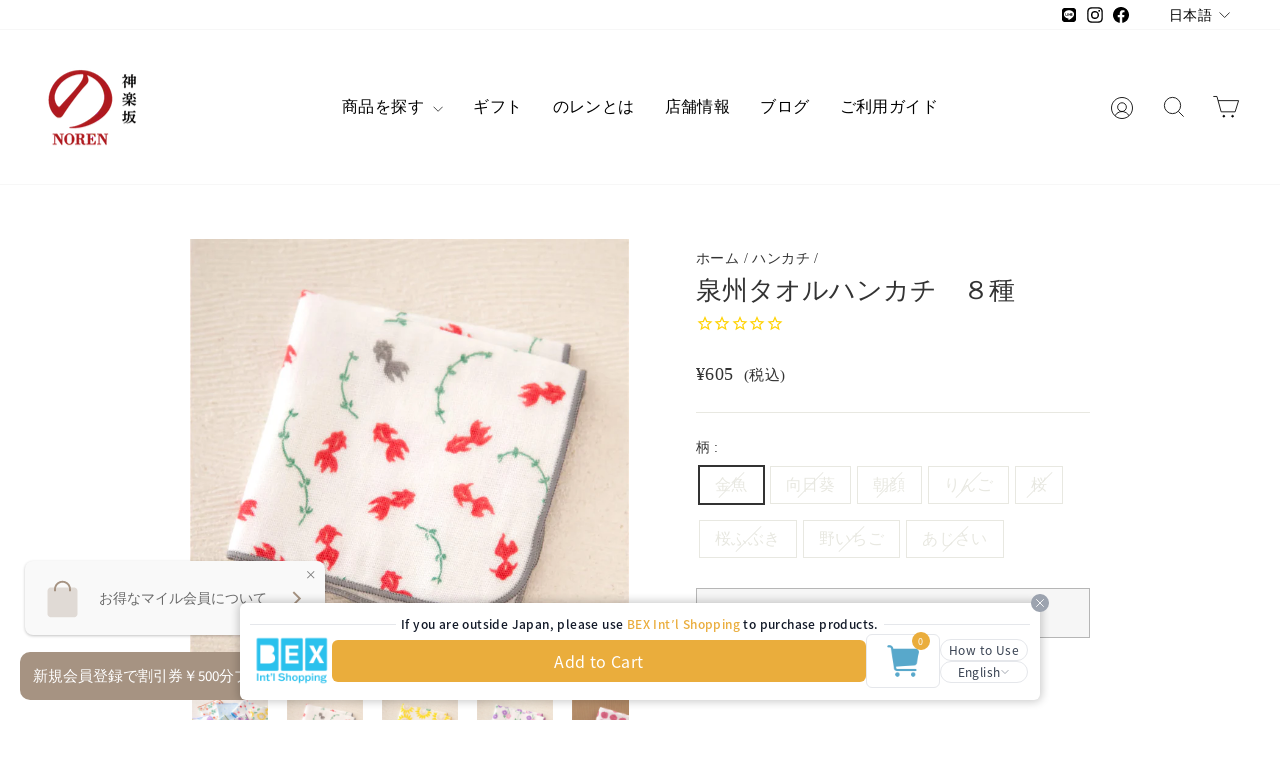

--- FILE ---
content_type: text/html; charset=utf-8
request_url: https://noren-net.jp/collections/handkerchief/products/cz-002441
body_size: 52090
content:
<!doctype html>
<html class="no-js" lang="ja" dir="ltr">
  <head>
  <script type="application/vnd.locksmith+json" data-locksmith>{"version":"v238","locked":false,"initialized":true,"scope":"product","access_granted":true,"access_denied":false,"requires_customer":false,"manual_lock":false,"remote_lock":false,"has_timeout":false,"remote_rendered":null,"hide_resource":false,"hide_links_to_resource":false,"transparent":true,"locks":{"all":[],"opened":[]},"keys":[],"keys_signature":"701c72a6c412b0ab7c6b3da8fc3a2801bb1dbb3a4bd1dcc98a87dfde7de097e9","state":{"template":"product","theme":180634747161,"product":"cz-002441","collection":"handkerchief","page":null,"blog":null,"article":null,"app":null},"now":1768621886,"path":"\/collections\/handkerchief\/products\/cz-002441","locale_root_url":"\/","canonical_url":"https:\/\/noren-net.jp\/products\/cz-002441","customer_id":null,"customer_id_signature":"701c72a6c412b0ab7c6b3da8fc3a2801bb1dbb3a4bd1dcc98a87dfde7de097e9","cart":null}</script><script data-locksmith>!function(){var require=undefined,reqwest=function(){function succeed(e){var t=protocolRe.exec(e.url);return t=t&&t[1]||context.location.protocol,httpsRe.test(t)?twoHundo.test(e.request.status):!!e.request.response}function handleReadyState(e,t,n){return function(){return e._aborted?n(e.request):e._timedOut?n(e.request,"Request is aborted: timeout"):void(e.request&&4==e.request[readyState]&&(e.request.onreadystatechange=noop,succeed(e)?t(e.request):n(e.request)))}}function setHeaders(e,t){var n,s=t.headers||{};s.Accept=s.Accept||defaultHeaders.accept[t.type]||defaultHeaders.accept["*"];var r="undefined"!=typeof FormData&&t.data instanceof FormData;for(n in!t.crossOrigin&&!s[requestedWith]&&(s[requestedWith]=defaultHeaders.requestedWith),!s[contentType]&&!r&&(s[contentType]=t.contentType||defaultHeaders.contentType),s)s.hasOwnProperty(n)&&"setRequestHeader"in e&&e.setRequestHeader(n,s[n])}function setCredentials(e,t){"undefined"!=typeof t.withCredentials&&"undefined"!=typeof e.withCredentials&&(e.withCredentials=!!t.withCredentials)}function generalCallback(e){lastValue=e}function urlappend(e,t){return e+(/[?]/.test(e)?"&":"?")+t}function handleJsonp(e,t,n,s){var r=uniqid++,a=e.jsonpCallback||"callback",o=e.jsonpCallbackName||reqwest.getcallbackPrefix(r),i=new RegExp("((^|[?]|&)"+a+")=([^&]+)"),l=s.match(i),c=doc.createElement("script"),u=0,d=-1!==navigator.userAgent.indexOf("MSIE 10.0");return l?"?"===l[3]?s=s.replace(i,"$1="+o):o=l[3]:s=urlappend(s,a+"="+o),context[o]=generalCallback,c.type="text/javascript",c.src=s,c.async=!0,"undefined"!=typeof c.onreadystatechange&&!d&&(c.htmlFor=c.id="_reqwest_"+r),c.onload=c.onreadystatechange=function(){if(c[readyState]&&"complete"!==c[readyState]&&"loaded"!==c[readyState]||u)return!1;c.onload=c.onreadystatechange=null,c.onclick&&c.onclick(),t(lastValue),lastValue=undefined,head.removeChild(c),u=1},head.appendChild(c),{abort:function(){c.onload=c.onreadystatechange=null,n({},"Request is aborted: timeout",{}),lastValue=undefined,head.removeChild(c),u=1}}}function getRequest(e,t){var n,s=this.o,r=(s.method||"GET").toUpperCase(),a="string"==typeof s?s:s.url,o=!1!==s.processData&&s.data&&"string"!=typeof s.data?reqwest.toQueryString(s.data):s.data||null,i=!1;return("jsonp"==s.type||"GET"==r)&&o&&(a=urlappend(a,o),o=null),"jsonp"==s.type?handleJsonp(s,e,t,a):((n=s.xhr&&s.xhr(s)||xhr(s)).open(r,a,!1!==s.async),setHeaders(n,s),setCredentials(n,s),context[xDomainRequest]&&n instanceof context[xDomainRequest]?(n.onload=e,n.onerror=t,n.onprogress=function(){},i=!0):n.onreadystatechange=handleReadyState(this,e,t),s.before&&s.before(n),i?setTimeout(function(){n.send(o)},200):n.send(o),n)}function Reqwest(e,t){this.o=e,this.fn=t,init.apply(this,arguments)}function setType(e){return null===e?undefined:e.match("json")?"json":e.match("javascript")?"js":e.match("text")?"html":e.match("xml")?"xml":void 0}function init(o,fn){function complete(e){for(o.timeout&&clearTimeout(self.timeout),self.timeout=null;0<self._completeHandlers.length;)self._completeHandlers.shift()(e)}function success(resp){var type=o.type||resp&&setType(resp.getResponseHeader("Content-Type"));resp="jsonp"!==type?self.request:resp;var filteredResponse=globalSetupOptions.dataFilter(resp.responseText,type),r=filteredResponse;try{resp.responseText=r}catch(e){}if(r)switch(type){case"json":try{resp=context.JSON?context.JSON.parse(r):eval("("+r+")")}catch(err){return error(resp,"Could not parse JSON in response",err)}break;case"js":resp=eval(r);break;case"html":resp=r;break;case"xml":resp=resp.responseXML&&resp.responseXML.parseError&&resp.responseXML.parseError.errorCode&&resp.responseXML.parseError.reason?null:resp.responseXML}for(self._responseArgs.resp=resp,self._fulfilled=!0,fn(resp),self._successHandler(resp);0<self._fulfillmentHandlers.length;)resp=self._fulfillmentHandlers.shift()(resp);complete(resp)}function timedOut(){self._timedOut=!0,self.request.abort()}function error(e,t,n){for(e=self.request,self._responseArgs.resp=e,self._responseArgs.msg=t,self._responseArgs.t=n,self._erred=!0;0<self._errorHandlers.length;)self._errorHandlers.shift()(e,t,n);complete(e)}this.url="string"==typeof o?o:o.url,this.timeout=null,this._fulfilled=!1,this._successHandler=function(){},this._fulfillmentHandlers=[],this._errorHandlers=[],this._completeHandlers=[],this._erred=!1,this._responseArgs={};var self=this;fn=fn||function(){},o.timeout&&(this.timeout=setTimeout(function(){timedOut()},o.timeout)),o.success&&(this._successHandler=function(){o.success.apply(o,arguments)}),o.error&&this._errorHandlers.push(function(){o.error.apply(o,arguments)}),o.complete&&this._completeHandlers.push(function(){o.complete.apply(o,arguments)}),this.request=getRequest.call(this,success,error)}function reqwest(e,t){return new Reqwest(e,t)}function normalize(e){return e?e.replace(/\r?\n/g,"\r\n"):""}function serial(e,t){var n,s,r,a,o=e.name,i=e.tagName.toLowerCase(),l=function(e){e&&!e.disabled&&t(o,normalize(e.attributes.value&&e.attributes.value.specified?e.value:e.text))};if(!e.disabled&&o)switch(i){case"input":/reset|button|image|file/i.test(e.type)||(n=/checkbox/i.test(e.type),s=/radio/i.test(e.type),r=e.value,(!n&&!s||e.checked)&&t(o,normalize(n&&""===r?"on":r)));break;case"textarea":t(o,normalize(e.value));break;case"select":if("select-one"===e.type.toLowerCase())l(0<=e.selectedIndex?e.options[e.selectedIndex]:null);else for(a=0;e.length&&a<e.length;a++)e.options[a].selected&&l(e.options[a])}}function eachFormElement(){var e,t,a=this,n=function(e,t){var n,s,r;for(n=0;n<t.length;n++)for(r=e[byTag](t[n]),s=0;s<r.length;s++)serial(r[s],a)};for(t=0;t<arguments.length;t++)e=arguments[t],/input|select|textarea/i.test(e.tagName)&&serial(e,a),n(e,["input","select","textarea"])}function serializeQueryString(){return reqwest.toQueryString(reqwest.serializeArray.apply(null,arguments))}function serializeHash(){var n={};return eachFormElement.apply(function(e,t){e in n?(n[e]&&!isArray(n[e])&&(n[e]=[n[e]]),n[e].push(t)):n[e]=t},arguments),n}function buildParams(e,t,n,s){var r,a,o,i=/\[\]$/;if(isArray(t))for(a=0;t&&a<t.length;a++)o=t[a],n||i.test(e)?s(e,o):buildParams(e+"["+("object"==typeof o?a:"")+"]",o,n,s);else if(t&&"[object Object]"===t.toString())for(r in t)buildParams(e+"["+r+"]",t[r],n,s);else s(e,t)}var context=this,XHR2;if("window"in context)var doc=document,byTag="getElementsByTagName",head=doc[byTag]("head")[0];else try{XHR2=require("xhr2")}catch(ex){throw new Error("Peer dependency `xhr2` required! Please npm install xhr2")}var httpsRe=/^http/,protocolRe=/(^\w+):\/\//,twoHundo=/^(20\d|1223)$/,readyState="readyState",contentType="Content-Type",requestedWith="X-Requested-With",uniqid=0,callbackPrefix="reqwest_"+ +new Date,lastValue,xmlHttpRequest="XMLHttpRequest",xDomainRequest="XDomainRequest",noop=function(){},isArray="function"==typeof Array.isArray?Array.isArray:function(e){return e instanceof Array},defaultHeaders={contentType:"application/x-www-form-urlencoded",requestedWith:xmlHttpRequest,accept:{"*":"text/javascript, text/html, application/xml, text/xml, */*",xml:"application/xml, text/xml",html:"text/html",text:"text/plain",json:"application/json, text/javascript",js:"application/javascript, text/javascript"}},xhr=function(e){if(!0!==e.crossOrigin)return context[xmlHttpRequest]?new XMLHttpRequest:XHR2?new XHR2:new ActiveXObject("Microsoft.XMLHTTP");var t=context[xmlHttpRequest]?new XMLHttpRequest:null;if(t&&"withCredentials"in t)return t;if(context[xDomainRequest])return new XDomainRequest;throw new Error("Browser does not support cross-origin requests")},globalSetupOptions={dataFilter:function(e){return e}};return Reqwest.prototype={abort:function(){this._aborted=!0,this.request.abort()},retry:function(){init.call(this,this.o,this.fn)},then:function(e,t){return e=e||function(){},t=t||function(){},this._fulfilled?this._responseArgs.resp=e(this._responseArgs.resp):this._erred?t(this._responseArgs.resp,this._responseArgs.msg,this._responseArgs.t):(this._fulfillmentHandlers.push(e),this._errorHandlers.push(t)),this},always:function(e){return this._fulfilled||this._erred?e(this._responseArgs.resp):this._completeHandlers.push(e),this},fail:function(e){return this._erred?e(this._responseArgs.resp,this._responseArgs.msg,this._responseArgs.t):this._errorHandlers.push(e),this},"catch":function(e){return this.fail(e)}},reqwest.serializeArray=function(){var n=[];return eachFormElement.apply(function(e,t){n.push({name:e,value:t})},arguments),n},reqwest.serialize=function(){if(0===arguments.length)return"";var e,t=Array.prototype.slice.call(arguments,0);return(e=t.pop())&&e.nodeType&&t.push(e)&&(e=null),e&&(e=e.type),("map"==e?serializeHash:"array"==e?reqwest.serializeArray:serializeQueryString).apply(null,t)},reqwest.toQueryString=function(e,t){var n,s,r=t||!1,a=[],o=encodeURIComponent,i=function(e,t){t="function"==typeof t?t():null==t?"":t,a[a.length]=o(e)+"="+o(t)};if(isArray(e))for(s=0;e&&s<e.length;s++)i(e[s].name,e[s].value);else for(n in e)e.hasOwnProperty(n)&&buildParams(n,e[n],r,i);return a.join("&").replace(/%20/g,"+")},reqwest.getcallbackPrefix=function(){return callbackPrefix},reqwest.compat=function(e,t){return e&&(e.type&&(e.method=e.type)&&delete e.type,e.dataType&&(e.type=e.dataType),e.jsonpCallback&&(e.jsonpCallbackName=e.jsonpCallback)&&delete e.jsonpCallback,e.jsonp&&(e.jsonpCallback=e.jsonp)),new Reqwest(e,t)},reqwest.ajaxSetup=function(e){for(var t in e=e||{})globalSetupOptions[t]=e[t]},reqwest}();
/*!
  * Reqwest! A general purpose XHR connection manager
  * license MIT (c) Dustin Diaz 2015
  * https://github.com/ded/reqwest
  */!function(){var o=window.Locksmith={},e=document.querySelector('script[type="application/vnd.locksmith+json"]'),n=e&&e.innerHTML;if(o.state={},o.util={},o.loading=!1,n)try{o.state=JSON.parse(n)}catch(u){}if(document.addEventListener&&document.querySelector){var s,r,a,t=[76,79,67,75,83,77,73,84,72,49,49],i=function(){r=t.slice(0)},l="style",c=function(e){e&&27!==e.keyCode&&"click"!==e.type||(document.removeEventListener("keydown",c),document.removeEventListener("click",c),s&&document.body.removeChild(s),s=null)};i(),document.addEventListener("keyup",function(e){if(e.keyCode===r[0]){if(clearTimeout(a),r.shift(),0<r.length)return void(a=setTimeout(i,1e3));i(),c(),(s=document.createElement("div"))[l].width="50%",s[l].maxWidth="1000px",s[l].height="85%",s[l].border="1px rgba(0, 0, 0, 0.2) solid",s[l].background="rgba(255, 255, 255, 0.99)",s[l].borderRadius="4px",s[l].position="fixed",s[l].top="50%",s[l].left="50%",s[l].transform="translateY(-50%) translateX(-50%)",s[l].boxShadow="0 2px 5px rgba(0, 0, 0, 0.3), 0 0 100vh 100vw rgba(0, 0, 0, 0.5)",s[l].zIndex="2147483645";var t=document.createElement("textarea");t.value=JSON.stringify(JSON.parse(n),null,2),t[l].border="none",t[l].display="block",t[l].boxSizing="border-box",t[l].width="100%",t[l].height="100%",t[l].background="transparent",t[l].padding="22px",t[l].fontFamily="monospace",t[l].fontSize="14px",t[l].color="#333",t[l].resize="none",t[l].outline="none",t.readOnly=!0,s.appendChild(t),document.body.appendChild(s),t.addEventListener("click",function(e){e.stopImmediatePropagation()}),t.select(),document.addEventListener("keydown",c),document.addEventListener("click",c)}})}o.isEmbedded=-1!==window.location.search.indexOf("_ab=0&_fd=0&_sc=1"),o.path=o.state.path||window.location.pathname,o.basePath=o.state.locale_root_url.concat("/apps/locksmith").replace(/^\/\//,"/"),o.reloading=!1,o.util.console=window.console||{log:function(){},error:function(){}},o.util.makeUrl=function(e,t){var n,s=o.basePath+e,r=[],a=o.cache();for(n in a)r.push(n+"="+encodeURIComponent(a[n]));for(n in t)r.push(n+"="+encodeURIComponent(t[n]));return o.state.customer_id&&(r.push("customer_id="+encodeURIComponent(o.state.customer_id)),r.push("customer_id_signature="+encodeURIComponent(o.state.customer_id_signature))),s+=(-1===s.indexOf("?")?"?":"&")+r.join("&")},o._initializeCallbacks=[],o.on=function(e,t){if("initialize"!==e)throw'Locksmith.on() currently only supports the "initialize" event';o._initializeCallbacks.push(t)},o.initializeSession=function(e){if(!o.isEmbedded){var t=!1,n=!0,s=!0;(e=e||{}).silent&&(s=n=!(t=!0)),o.ping({silent:t,spinner:n,reload:s,callback:function(){o._initializeCallbacks.forEach(function(e){e()})}})}},o.cache=function(e){var t={};try{var n=function r(e){return(document.cookie.match("(^|; )"+e+"=([^;]*)")||0)[2]};t=JSON.parse(decodeURIComponent(n("locksmith-params")||"{}"))}catch(u){}if(e){for(var s in e)t[s]=e[s];document.cookie="locksmith-params=; expires=Thu, 01 Jan 1970 00:00:00 GMT; path=/",document.cookie="locksmith-params="+encodeURIComponent(JSON.stringify(t))+"; path=/"}return t},o.cache.cart=o.state.cart,o.cache.cartLastSaved=null,o.params=o.cache(),o.util.reload=function(){o.reloading=!0;try{window.location.href=window.location.href.replace(/#.*/,"")}catch(u){o.util.console.error("Preferred reload method failed",u),window.location.reload()}},o.cache.saveCart=function(e){if(!o.cache.cart||o.cache.cart===o.cache.cartLastSaved)return e?e():null;var t=o.cache.cartLastSaved;o.cache.cartLastSaved=o.cache.cart,reqwest({url:"/cart/update.json",method:"post",type:"json",data:{attributes:{locksmith:o.cache.cart}},complete:e,error:function(e){if(o.cache.cartLastSaved=t,!o.reloading)throw e}})},o.util.spinnerHTML='<style>body{background:#FFF}@keyframes spin{from{transform:rotate(0deg)}to{transform:rotate(360deg)}}#loading{display:flex;width:100%;height:50vh;color:#777;align-items:center;justify-content:center}#loading .spinner{display:block;animation:spin 600ms linear infinite;position:relative;width:50px;height:50px}#loading .spinner-ring{stroke:currentColor;stroke-dasharray:100%;stroke-width:2px;stroke-linecap:round;fill:none}</style><div id="loading"><div class="spinner"><svg width="100%" height="100%"><svg preserveAspectRatio="xMinYMin"><circle class="spinner-ring" cx="50%" cy="50%" r="45%"></circle></svg></svg></div></div>',o.util.clobberBody=function(e){document.body.innerHTML=e},o.util.clobberDocument=function(e){e.responseText&&(e=e.responseText),document.documentElement&&document.removeChild(document.documentElement);var t=document.open("text/html","replace");t.writeln(e),t.close(),setTimeout(function(){var e=t.querySelector("[autofocus]");e&&e.focus()},100)},o.util.serializeForm=function(e){if(e&&"FORM"===e.nodeName){var t,n,s={};for(t=e.elements.length-1;0<=t;t-=1)if(""!==e.elements[t].name)switch(e.elements[t].nodeName){case"INPUT":switch(e.elements[t].type){default:case"text":case"hidden":case"password":case"button":case"reset":case"submit":s[e.elements[t].name]=e.elements[t].value;break;case"checkbox":case"radio":e.elements[t].checked&&(s[e.elements[t].name]=e.elements[t].value);break;case"file":}break;case"TEXTAREA":s[e.elements[t].name]=e.elements[t].value;break;case"SELECT":switch(e.elements[t].type){case"select-one":s[e.elements[t].name]=e.elements[t].value;break;case"select-multiple":for(n=e.elements[t].options.length-1;0<=n;n-=1)e.elements[t].options[n].selected&&(s[e.elements[t].name]=e.elements[t].options[n].value)}break;case"BUTTON":switch(e.elements[t].type){case"reset":case"submit":case"button":s[e.elements[t].name]=e.elements[t].value}}return s}},o.util.on=function(e,a,o,t){t=t||document;var i="locksmith-"+e+a,n=function(e){var t=e.target,n=e.target.parentElement,s=t.className.baseVal||t.className||"",r=n.className.baseVal||n.className||"";("string"==typeof s&&-1!==s.split(/\s+/).indexOf(a)||"string"==typeof r&&-1!==r.split(/\s+/).indexOf(a))&&!e[i]&&(e[i]=!0,o(e))};t.attachEvent?t.attachEvent(e,n):t.addEventListener(e,n,!1)},o.util.enableActions=function(e){o.util.on("click","locksmith-action",function(e){e.preventDefault();var t=e.target;t.dataset.confirmWith&&!confirm(t.dataset.confirmWith)||(t.disabled=!0,t.innerText=t.dataset.disableWith,o.post("/action",t.dataset.locksmithParams,{spinner:!1,type:"text",success:function(e){(e=JSON.parse(e.responseText)).message&&alert(e.message),o.util.reload()}}))},e)},o.util.inject=function(e,t){var n=["data","locksmith","append"];if(-1!==t.indexOf(n.join("-"))){var s=document.createElement("div");s.innerHTML=t,e.appendChild(s)}else e.innerHTML=t;var r,a,o=e.querySelectorAll("script");for(a=0;a<o.length;++a){r=o[a];var i=document.createElement("script");if(r.type&&(i.type=r.type),r.src)i.src=r.src;else{var l=document.createTextNode(r.innerHTML);i.appendChild(l)}e.appendChild(i)}var c=e.querySelector("[autofocus]");c&&c.focus()},o.post=function(e,t,n){!1!==(n=n||{}).spinner&&o.util.clobberBody(o.util.spinnerHTML);var s={};n.container===document?(s.layout=1,n.success=function(e){document.getElementById(n.container);o.util.clobberDocument(e)}):n.container&&(s.layout=0,n.success=function(e){var t=document.getElementById(n.container);o.util.inject(t,e),t.id===t.firstChild.id&&t.parentElement.replaceChild(t.firstChild,t)}),n.form_type&&(t.form_type=n.form_type),n.include_layout_classes!==undefined&&(t.include_layout_classes=n.include_layout_classes),n.lock_id!==undefined&&(t.lock_id=n.lock_id),o.loading=!0;var r=o.util.makeUrl(e,s);reqwest({url:r,method:"post",type:n.type||"html",data:t,complete:function(){o.loading=!1},error:function(e){if(!o.reloading)if("dashboard.weglot.com"!==window.location.host){if(!n.silent)throw alert("Something went wrong! Please refresh and try again."),e;console.error(e)}else console.error(e)},success:n.success||o.util.clobberDocument})},o.postResource=function(e,t){e.path=o.path,e.search=window.location.search,e.state=o.state,e.passcode&&(e.passcode=e.passcode.trim()),e.email&&(e.email=e.email.trim()),e.state.cart=o.cache.cart,e.locksmith_json=o.jsonTag,e.locksmith_json_signature=o.jsonTagSignature,o.post("/resource",e,t)},o.ping=function(e){if(!o.isEmbedded){e=e||{};var t=function(){e.reload?o.util.reload():"function"==typeof e.callback&&e.callback()};o.post("/ping",{path:o.path,search:window.location.search,state:o.state},{spinner:!!e.spinner,silent:"undefined"==typeof e.silent||e.silent,type:"text",success:function(e){(e=JSON.parse(e.responseText)).messages&&0<e.messages.length&&o.showMessages(e.messages),e.cart&&o.cache.cart!==e.cart?(o.cache.cart=e.cart,o.cache.saveCart(function(){t(),e.cart&&e.cart.match(/^.+:/)&&o.util.reload()})):t()}})}},o.timeoutMonitor=function(){var e=o.cache.cart;o.ping({callback:function(){e!==o.cache.cart||setTimeout(function(){o.timeoutMonitor()},6e4)}})},o.showMessages=function(e){var t=document.createElement("div");t.style.position="fixed",t.style.left=0,t.style.right=0,t.style.bottom="-50px",t.style.opacity=0,t.style.background="#191919",t.style.color="#ddd",t.style.transition="bottom 0.2s, opacity 0.2s",t.style.zIndex=999999,t.innerHTML="        <style>          .locksmith-ab .locksmith-b { display: none; }          .locksmith-ab.toggled .locksmith-b { display: flex; }          .locksmith-ab.toggled .locksmith-a { display: none; }          .locksmith-flex { display: flex; flex-wrap: wrap; justify-content: space-between; align-items: center; padding: 10px 20px; }          .locksmith-message + .locksmith-message { border-top: 1px #555 solid; }          .locksmith-message a { color: inherit; font-weight: bold; }          .locksmith-message a:hover { color: inherit; opacity: 0.8; }          a.locksmith-ab-toggle { font-weight: inherit; text-decoration: underline; }          .locksmith-text { flex-grow: 1; }          .locksmith-cta { flex-grow: 0; text-align: right; }          .locksmith-cta button { transform: scale(0.8); transform-origin: left; }          .locksmith-cta > * { display: block; }          .locksmith-cta > * + * { margin-top: 10px; }          .locksmith-message a.locksmith-close { flex-grow: 0; text-decoration: none; margin-left: 15px; font-size: 30px; font-family: monospace; display: block; padding: 2px 10px; }                    @media screen and (max-width: 600px) {            .locksmith-wide-only { display: none !important; }            .locksmith-flex { padding: 0 15px; }            .locksmith-flex > * { margin-top: 5px; margin-bottom: 5px; }            .locksmith-cta { text-align: left; }          }                    @media screen and (min-width: 601px) {            .locksmith-narrow-only { display: none !important; }          }        </style>      "+e.map(function(e){return'<div class="locksmith-message">'+e+"</div>"}).join(""),document.body.appendChild(t),document.body.style.position="relative",document.body.parentElement.style.paddingBottom=t.offsetHeight+"px",setTimeout(function(){t.style.bottom=0,t.style.opacity=1},50),o.util.on("click","locksmith-ab-toggle",function(e){e.preventDefault();for(var t=e.target.parentElement;-1===t.className.split(" ").indexOf("locksmith-ab");)t=t.parentElement;-1!==t.className.split(" ").indexOf("toggled")?t.className=t.className.replace("toggled",""):t.className=t.className+" toggled"}),o.util.enableActions(t)}}()}();</script>
      <script data-locksmith>Locksmith.cache.cart=null</script>

  <script data-locksmith>Locksmith.jsonTag="{\"version\":\"v238\",\"locked\":false,\"initialized\":true,\"scope\":\"product\",\"access_granted\":true,\"access_denied\":false,\"requires_customer\":false,\"manual_lock\":false,\"remote_lock\":false,\"has_timeout\":false,\"remote_rendered\":null,\"hide_resource\":false,\"hide_links_to_resource\":false,\"transparent\":true,\"locks\":{\"all\":[],\"opened\":[]},\"keys\":[],\"keys_signature\":\"701c72a6c412b0ab7c6b3da8fc3a2801bb1dbb3a4bd1dcc98a87dfde7de097e9\",\"state\":{\"template\":\"product\",\"theme\":180634747161,\"product\":\"cz-002441\",\"collection\":\"handkerchief\",\"page\":null,\"blog\":null,\"article\":null,\"app\":null},\"now\":1768621886,\"path\":\"\\\/collections\\\/handkerchief\\\/products\\\/cz-002441\",\"locale_root_url\":\"\\\/\",\"canonical_url\":\"https:\\\/\\\/noren-net.jp\\\/products\\\/cz-002441\",\"customer_id\":null,\"customer_id_signature\":\"701c72a6c412b0ab7c6b3da8fc3a2801bb1dbb3a4bd1dcc98a87dfde7de097e9\",\"cart\":null}";Locksmith.jsonTagSignature="a63e093b12ec0cbe327951dcd6388f54b76048143a61231d5f3d43dc1e835b78"</script>
  <meta name="google-site-verification" content="qP5qeB20PS_yuUWDhA1hljqYzH96m2Ug_DgQ4WM5_OQ" />
  <link href="//noren-net.jp/cdn/shop/t/26/assets/font.css?v=61270396101056984281754608892" rel="stylesheet" type="text/css" media="all" />
  
  <meta charset="utf-8">
  <meta http-equiv="X-UA-Compatible" content="IE=edge,chrome=1">
  <meta name="viewport" content="width=device-width,initial-scale=1">
  <meta name="theme-color" content="#dddddd">
  <link rel="canonical" href="https://noren-net.jp/products/cz-002441">
  <link rel="preconnect" href="https://cdn.shopify.com" crossorigin>
  <link rel="preconnect" href="https://fonts.shopifycdn.com" crossorigin>
  <link rel="dns-prefetch" href="https://productreviews.shopifycdn.com">
  <link rel="dns-prefetch" href="https://ajax.googleapis.com">
  <link rel="dns-prefetch" href="https://maps.googleapis.com">
  <link rel="dns-prefetch" href="https://maps.gstatic.com"><link rel="shortcut icon" href="//noren-net.jp/cdn/shop/files/no_fabicon_32x32.jpg?v=1691545618" type="image/png" /><title>泉州タオルハンカチ　８種 ｜のレン神楽坂【公式通販】発酵、暮らしの道具
&ndash; のレン神楽坂 公式オンラインストア
</title>
<meta name="description" content="のレン オリジナルのガーゼハンカチ 表は柔らかな肌触りのガーゼ、裏は吸水性が高くふんわりとしたパイル地のガーゼタオルハンカチです。後晒し加工の泉州タオルは吸水性が良く、綿本来の 柔らかさを引き出した心地よい触り心地が特徴です。四季折々の風物詩をカラフルに染め上げたデザインです。ポケットにも入れやすいコンパクトサイズです。 吸水性と速乾性に優れたタオル タオルを織った後に洗いの工程を入れる後晒という方法を用いて作られる泉州タオル。 綿が持つ優れた吸水性をそのまま生かして作られています。 やさしいさらっとした肌触り 綿本来の柔らかさを引き出した、やさしい触り心地です。赤ちゃんや肌の弱い方でもお使い頂けます。 プレゼントにもおすすめです ">
<meta property="og:site_name" content="のレン神楽坂 公式オンラインストア">
  <meta property="og:url" content="https://noren-net.jp/products/cz-002441"><meta property="og:title" content="泉州タオルハンカチ　８種">
<meta property="og:type" content="product">
<meta property="og:description" content="のレン オリジナルのガーゼハンカチ 表は柔らかな肌触りのガーゼ、裏は吸水性が高くふんわりとしたパイル地のガーゼタオルハンカチです。後晒し加工の泉州タオルは吸水性が良く、綿本来の 柔らかさを引き出した心地よい触り心地が特徴です。四季折々の風物詩をカラフルに染め上げたデザインです。ポケットにも入れやすいコンパクトサイズです。 吸水性と速乾性に優れたタオル タオルを織った後に洗いの工程を入れる後晒という方法を用いて作られる泉州タオル。 綿が持つ優れた吸水性をそのまま生かして作られています。 やさしいさらっとした肌触り 綿本来の柔らかさを引き出した、やさしい触り心地です。赤ちゃんや肌の弱い方でもお使い頂けます。 プレゼントにもおすすめです ">
<meta property="og:image" content="http://noren-net.jp/cdn/shop/files/cz_sub_16.jpg?v=1745550879">
<meta property="og:image:secure_url" content="https://noren-net.jp/cdn/shop/files/cz_sub_16.jpg?v=1745550879">
<meta property="og:image:width" content="1000">
    <meta property="og:image:height" content="1000"><meta name="twitter:site" content="@">
  <meta name="twitter:card" content="summary_large_image"><meta name="twitter:title" content="泉州タオルハンカチ　８種">
<meta name="twitter:description" content="のレン オリジナルのガーゼハンカチ 表は柔らかな肌触りのガーゼ、裏は吸水性が高くふんわりとしたパイル地のガーゼタオルハンカチです。後晒し加工の泉州タオルは吸水性が良く、綿本来の 柔らかさを引き出した心地よい触り心地が特徴です。四季折々の風物詩をカラフルに染め上げたデザインです。ポケットにも入れやすいコンパクトサイズです。 吸水性と速乾性に優れたタオル タオルを織った後に洗いの工程を入れる後晒という方法を用いて作られる泉州タオル。 綿が持つ優れた吸水性をそのまま生かして作られています。 やさしいさらっとした肌触り 綿本来の柔らかさを引き出した、やさしい触り心地です。赤ちゃんや肌の弱い方でもお使い頂けます。 プレゼントにもおすすめです ">
<style data-shopify>@font-face {
  font-family: "Noto Serif Japanese";
  font-weight: 400;
  font-style: normal;
  font-display: swap;
  src: url("//noren-net.jp/cdn/fonts/noto_serif_japanese/notoserifjapanese_n4.129a6e5e74f6394a45842b527e9df05be016390b.woff2") format("woff2"),
       url("//noren-net.jp/cdn/fonts/noto_serif_japanese/notoserifjapanese_n4.0c2b83ce635bafb3b9a47772518433a2ba03b1e6.woff") format("woff");
}

  

  
  
  
</style><link href="//noren-net.jp/cdn/shop/t/26/assets/swiper-bundle.min.css?v=183092761113033764571754608892" rel="stylesheet" type="text/css" media="all" />
  <link href="//noren-net.jp/cdn/shop/t/26/assets/theme.css?v=5168206532573903741754609102" rel="stylesheet" type="text/css" media="all" />
  <link href="//noren-net.jp/cdn/shop/t/26/assets/ksk.css?v=110321206501822488721754608892" rel="stylesheet" type="text/css" media="all" />
<style data-shopify>:root {

    

    --typeHeaderPrimary: "游明朝", YuMincho, "Hiragino Mincho ProN W3", "ヒラギノ明朝 ProN W3", "Hiragino Mincho ProN", "HG明朝E", "ＭＳ Ｐ明朝", "ＭＳ 明朝", serif;
    --typeHeaderFallback: "游明朝", YuMincho, "Hiragino Mincho ProN W3", "ヒラギノ明朝 ProN W3", "Hiragino Mincho ProN", "HG明朝E", "ＭＳ Ｐ明朝", "ＭＳ 明朝", serif;
      
    --typeHeaderSize: 30px;
    --typeHeaderWeight: 400;
    --typeHeaderLineHeight: 1;
    --typeHeaderSpacing: 0.0em;

    
  
    --typeBasePrimary: "游明朝", YuMincho, "Hiragino Mincho ProN W3", "ヒラギノ明朝 ProN W3", "Hiragino Mincho ProN", "HG明朝E", "ＭＳ Ｐ明朝", "ＭＳ 明朝", serif;
    --typeBaseFallback: "游明朝", YuMincho, "Hiragino Mincho ProN W3", "ヒラギノ明朝 ProN W3", "Hiragino Mincho ProN", "HG明朝E", "ＭＳ Ｐ明朝", "ＭＳ 明朝", serif;
    
    --typeBaseSize: 16px;
    --typeBaseWeight: 400;
    --typeBaseSpacing: 0.025em;
    --typeBaseLineHeight: 1.4;
    --typeBaselineHeightMinus01: 1.3;

    --typeCollectionTitle: 18px;

    --iconWeight: 2px;
    --iconLinecaps: miter;

    
        --buttonRadius: 0;
    

    --colorGridOverlayOpacity: 0.1;
    }

    .placeholder-content {
    background-image: linear-gradient(100deg, #ffffff 40%, #f7f7f7 63%, #ffffff 79%);
    }</style><script>
    document.documentElement.className = document.documentElement.className.replace('no-js', 'js');

    window.theme = window.theme || {};
    theme.routes = {
      home: "/",
      cart: "/cart.js",
      cartPage: "/cart",
      cartAdd: "/cart/add.js",
      cartChange: "/cart/change.js",
      search: "/search",
      predictiveSearch: "/search/suggest"
    };
    theme.strings = {
      soldOut: "在庫切れ",
      unavailable: "購入不可",
      inStockLabel: "在庫あり、出荷可能",
      oneStockLabel: "残り在庫数：[count]",
      otherStockLabel: "残り在庫数：[count]",
      willNotShipUntil: "出荷予定日：[date]",
      willBeInStockAfter: "再入荷予定日：[date]",
      waitingForStock: "入荷待ち",
      savePrice: "割引額：[saved_amount]",
      cartEmpty: "カートは現在空です。",
      cartTermsConfirmation: "チェックアウトするには、販売条件に同意する必要があります",
      searchCollections: "カテゴリー:",
      searchPages: "ページ:",
      searchArticles: "記事:",
      productFrom: " ～",
      maxQuantity: "【[title]】の残り在庫数は[quantity]です"
    };
    theme.settings = {
      cartType: "page",
      isCustomerTemplate: false,
      moneyFormat: "¥{{amount_no_decimals}}",
      saveType: "percent",
      productImageSize: "natural",
      productImageCover: false,
      predictiveSearch: false,
      predictiveSearchType: null,
      predictiveSearchVendor: false,
      predictiveSearchPrice: false,
      quickView: false,
      themeName: 'Impulse',
      themeVersion: "7.3.4"
    };
  </script>

  <script>window.performance && window.performance.mark && window.performance.mark('shopify.content_for_header.start');</script><meta name="facebook-domain-verification" content="ral4jmvitx9gbbabrb2a2v5eonch89">
<meta name="google-site-verification" content="qP5qeB20PS_yuUWDhA1hljqYzH96m2Ug_DgQ4WM5_OQ">
<meta id="shopify-digital-wallet" name="shopify-digital-wallet" content="/77338280217/digital_wallets/dialog">
<meta name="shopify-checkout-api-token" content="8e52aa6f5a506b00039de79d0faba068">
<link rel="alternate" hreflang="x-default" href="https://noren-net.jp/products/cz-002441">
<link rel="alternate" hreflang="ja" href="https://noren-net.jp/products/cz-002441">
<link rel="alternate" hreflang="en" href="https://noren-net.jp/en/products/cz-002441">
<link rel="alternate" type="application/json+oembed" href="https://noren-net.jp/products/cz-002441.oembed">
<script async="async" src="/checkouts/internal/preloads.js?locale=ja-JP"></script>
<link rel="preconnect" href="https://shop.app" crossorigin="anonymous">
<script async="async" src="https://shop.app/checkouts/internal/preloads.js?locale=ja-JP&shop_id=77338280217" crossorigin="anonymous"></script>
<script id="apple-pay-shop-capabilities" type="application/json">{"shopId":77338280217,"countryCode":"JP","currencyCode":"JPY","merchantCapabilities":["supports3DS"],"merchantId":"gid:\/\/shopify\/Shop\/77338280217","merchantName":"のレン神楽坂 公式オンラインストア","requiredBillingContactFields":["postalAddress","email","phone"],"requiredShippingContactFields":["postalAddress","email","phone"],"shippingType":"shipping","supportedNetworks":["visa","masterCard","amex","jcb","discover"],"total":{"type":"pending","label":"のレン神楽坂 公式オンラインストア","amount":"1.00"},"shopifyPaymentsEnabled":true,"supportsSubscriptions":true}</script>
<script id="shopify-features" type="application/json">{"accessToken":"8e52aa6f5a506b00039de79d0faba068","betas":["rich-media-storefront-analytics"],"domain":"noren-net.jp","predictiveSearch":false,"shopId":77338280217,"locale":"ja"}</script>
<script>var Shopify = Shopify || {};
Shopify.shop = "noren-jp.myshopify.com";
Shopify.locale = "ja";
Shopify.currency = {"active":"JPY","rate":"1.0"};
Shopify.country = "JP";
Shopify.theme = {"name":"のレン本店【LIVE】","id":180634747161,"schema_name":"Impulse","schema_version":"7.3.4","theme_store_id":857,"role":"main"};
Shopify.theme.handle = "null";
Shopify.theme.style = {"id":null,"handle":null};
Shopify.cdnHost = "noren-net.jp/cdn";
Shopify.routes = Shopify.routes || {};
Shopify.routes.root = "/";</script>
<script type="module">!function(o){(o.Shopify=o.Shopify||{}).modules=!0}(window);</script>
<script>!function(o){function n(){var o=[];function n(){o.push(Array.prototype.slice.apply(arguments))}return n.q=o,n}var t=o.Shopify=o.Shopify||{};t.loadFeatures=n(),t.autoloadFeatures=n()}(window);</script>
<script>
  window.ShopifyPay = window.ShopifyPay || {};
  window.ShopifyPay.apiHost = "shop.app\/pay";
  window.ShopifyPay.redirectState = null;
</script>
<script id="shop-js-analytics" type="application/json">{"pageType":"product"}</script>
<script defer="defer" async type="module" src="//noren-net.jp/cdn/shopifycloud/shop-js/modules/v2/client.init-shop-cart-sync_Cun6Ba8E.ja.esm.js"></script>
<script defer="defer" async type="module" src="//noren-net.jp/cdn/shopifycloud/shop-js/modules/v2/chunk.common_DGWubyOB.esm.js"></script>
<script type="module">
  await import("//noren-net.jp/cdn/shopifycloud/shop-js/modules/v2/client.init-shop-cart-sync_Cun6Ba8E.ja.esm.js");
await import("//noren-net.jp/cdn/shopifycloud/shop-js/modules/v2/chunk.common_DGWubyOB.esm.js");

  window.Shopify.SignInWithShop?.initShopCartSync?.({"fedCMEnabled":true,"windoidEnabled":true});

</script>
<script>
  window.Shopify = window.Shopify || {};
  if (!window.Shopify.featureAssets) window.Shopify.featureAssets = {};
  window.Shopify.featureAssets['shop-js'] = {"shop-cart-sync":["modules/v2/client.shop-cart-sync_kpadWrR6.ja.esm.js","modules/v2/chunk.common_DGWubyOB.esm.js"],"init-fed-cm":["modules/v2/client.init-fed-cm_deEwcgdG.ja.esm.js","modules/v2/chunk.common_DGWubyOB.esm.js"],"shop-button":["modules/v2/client.shop-button_Bgl7Akkx.ja.esm.js","modules/v2/chunk.common_DGWubyOB.esm.js"],"shop-cash-offers":["modules/v2/client.shop-cash-offers_CGfJizyJ.ja.esm.js","modules/v2/chunk.common_DGWubyOB.esm.js","modules/v2/chunk.modal_Ba7vk6QP.esm.js"],"init-windoid":["modules/v2/client.init-windoid_DLaIoEuB.ja.esm.js","modules/v2/chunk.common_DGWubyOB.esm.js"],"shop-toast-manager":["modules/v2/client.shop-toast-manager_BZdAlEPY.ja.esm.js","modules/v2/chunk.common_DGWubyOB.esm.js"],"init-shop-email-lookup-coordinator":["modules/v2/client.init-shop-email-lookup-coordinator_BxGPdBrh.ja.esm.js","modules/v2/chunk.common_DGWubyOB.esm.js"],"init-shop-cart-sync":["modules/v2/client.init-shop-cart-sync_Cun6Ba8E.ja.esm.js","modules/v2/chunk.common_DGWubyOB.esm.js"],"avatar":["modules/v2/client.avatar_BTnouDA3.ja.esm.js"],"pay-button":["modules/v2/client.pay-button_iRJggQYg.ja.esm.js","modules/v2/chunk.common_DGWubyOB.esm.js"],"init-customer-accounts":["modules/v2/client.init-customer-accounts_BbQrQ-BF.ja.esm.js","modules/v2/client.shop-login-button_CXxZBmJa.ja.esm.js","modules/v2/chunk.common_DGWubyOB.esm.js","modules/v2/chunk.modal_Ba7vk6QP.esm.js"],"init-shop-for-new-customer-accounts":["modules/v2/client.init-shop-for-new-customer-accounts_48e-446J.ja.esm.js","modules/v2/client.shop-login-button_CXxZBmJa.ja.esm.js","modules/v2/chunk.common_DGWubyOB.esm.js","modules/v2/chunk.modal_Ba7vk6QP.esm.js"],"shop-login-button":["modules/v2/client.shop-login-button_CXxZBmJa.ja.esm.js","modules/v2/chunk.common_DGWubyOB.esm.js","modules/v2/chunk.modal_Ba7vk6QP.esm.js"],"init-customer-accounts-sign-up":["modules/v2/client.init-customer-accounts-sign-up_Bb65hYMR.ja.esm.js","modules/v2/client.shop-login-button_CXxZBmJa.ja.esm.js","modules/v2/chunk.common_DGWubyOB.esm.js","modules/v2/chunk.modal_Ba7vk6QP.esm.js"],"shop-follow-button":["modules/v2/client.shop-follow-button_BO2OQvUT.ja.esm.js","modules/v2/chunk.common_DGWubyOB.esm.js","modules/v2/chunk.modal_Ba7vk6QP.esm.js"],"checkout-modal":["modules/v2/client.checkout-modal__QRFVvMA.ja.esm.js","modules/v2/chunk.common_DGWubyOB.esm.js","modules/v2/chunk.modal_Ba7vk6QP.esm.js"],"lead-capture":["modules/v2/client.lead-capture_Be4qr8sG.ja.esm.js","modules/v2/chunk.common_DGWubyOB.esm.js","modules/v2/chunk.modal_Ba7vk6QP.esm.js"],"shop-login":["modules/v2/client.shop-login_BCaq99Td.ja.esm.js","modules/v2/chunk.common_DGWubyOB.esm.js","modules/v2/chunk.modal_Ba7vk6QP.esm.js"],"payment-terms":["modules/v2/client.payment-terms_C-1Cu6jg.ja.esm.js","modules/v2/chunk.common_DGWubyOB.esm.js","modules/v2/chunk.modal_Ba7vk6QP.esm.js"]};
</script>
<script>(function() {
  var isLoaded = false;
  function asyncLoad() {
    if (isLoaded) return;
    isLoaded = true;
    var urls = ["\/\/d1liekpayvooaz.cloudfront.net\/apps\/customizery\/customizery.js?shop=noren-jp.myshopify.com","https:\/\/delivery-date-and-time-picker.amp.tokyo\/script_tags\/cart_attributes.js?shop=noren-jp.myshopify.com","https:\/\/cdn1.stamped.io\/files\/widget.min.js?shop=noren-jp.myshopify.com","https:\/\/tools.luckyorange.com\/core\/lo.js?site-id=f2f11c9e\u0026shop=noren-jp.myshopify.com","https:\/\/cdn.nfcube.com\/instafeed-aa84dc96fe9e8dffcc2b33dda08cd888.js?shop=noren-jp.myshopify.com","\/\/backinstock.useamp.com\/widget\/81040_1767159869.js?category=bis\u0026v=6\u0026shop=noren-jp.myshopify.com"];
    for (var i = 0; i < urls.length; i++) {
      var s = document.createElement('script');
      s.type = 'text/javascript';
      s.async = true;
      s.src = urls[i];
      var x = document.getElementsByTagName('script')[0];
      x.parentNode.insertBefore(s, x);
    }
  };
  if(window.attachEvent) {
    window.attachEvent('onload', asyncLoad);
  } else {
    window.addEventListener('load', asyncLoad, false);
  }
})();</script>
<script id="__st">var __st={"a":77338280217,"offset":32400,"reqid":"620c16dc-cdf7-4f29-afae-d0400acaa627-1768621886","pageurl":"noren-net.jp\/collections\/handkerchief\/products\/cz-002441","u":"ebca3df7f5a1","p":"product","rtyp":"product","rid":8510807802137};</script>
<script>window.ShopifyPaypalV4VisibilityTracking = true;</script>
<script id="captcha-bootstrap">!function(){'use strict';const t='contact',e='account',n='new_comment',o=[[t,t],['blogs',n],['comments',n],[t,'customer']],c=[[e,'customer_login'],[e,'guest_login'],[e,'recover_customer_password'],[e,'create_customer']],r=t=>t.map((([t,e])=>`form[action*='/${t}']:not([data-nocaptcha='true']) input[name='form_type'][value='${e}']`)).join(','),a=t=>()=>t?[...document.querySelectorAll(t)].map((t=>t.form)):[];function s(){const t=[...o],e=r(t);return a(e)}const i='password',u='form_key',d=['recaptcha-v3-token','g-recaptcha-response','h-captcha-response',i],f=()=>{try{return window.sessionStorage}catch{return}},m='__shopify_v',_=t=>t.elements[u];function p(t,e,n=!1){try{const o=window.sessionStorage,c=JSON.parse(o.getItem(e)),{data:r}=function(t){const{data:e,action:n}=t;return t[m]||n?{data:e,action:n}:{data:t,action:n}}(c);for(const[e,n]of Object.entries(r))t.elements[e]&&(t.elements[e].value=n);n&&o.removeItem(e)}catch(o){console.error('form repopulation failed',{error:o})}}const l='form_type',E='cptcha';function T(t){t.dataset[E]=!0}const w=window,h=w.document,L='Shopify',v='ce_forms',y='captcha';let A=!1;((t,e)=>{const n=(g='f06e6c50-85a8-45c8-87d0-21a2b65856fe',I='https://cdn.shopify.com/shopifycloud/storefront-forms-hcaptcha/ce_storefront_forms_captcha_hcaptcha.v1.5.2.iife.js',D={infoText:'hCaptchaによる保護',privacyText:'プライバシー',termsText:'利用規約'},(t,e,n)=>{const o=w[L][v],c=o.bindForm;if(c)return c(t,g,e,D).then(n);var r;o.q.push([[t,g,e,D],n]),r=I,A||(h.body.append(Object.assign(h.createElement('script'),{id:'captcha-provider',async:!0,src:r})),A=!0)});var g,I,D;w[L]=w[L]||{},w[L][v]=w[L][v]||{},w[L][v].q=[],w[L][y]=w[L][y]||{},w[L][y].protect=function(t,e){n(t,void 0,e),T(t)},Object.freeze(w[L][y]),function(t,e,n,w,h,L){const[v,y,A,g]=function(t,e,n){const i=e?o:[],u=t?c:[],d=[...i,...u],f=r(d),m=r(i),_=r(d.filter((([t,e])=>n.includes(e))));return[a(f),a(m),a(_),s()]}(w,h,L),I=t=>{const e=t.target;return e instanceof HTMLFormElement?e:e&&e.form},D=t=>v().includes(t);t.addEventListener('submit',(t=>{const e=I(t);if(!e)return;const n=D(e)&&!e.dataset.hcaptchaBound&&!e.dataset.recaptchaBound,o=_(e),c=g().includes(e)&&(!o||!o.value);(n||c)&&t.preventDefault(),c&&!n&&(function(t){try{if(!f())return;!function(t){const e=f();if(!e)return;const n=_(t);if(!n)return;const o=n.value;o&&e.removeItem(o)}(t);const e=Array.from(Array(32),(()=>Math.random().toString(36)[2])).join('');!function(t,e){_(t)||t.append(Object.assign(document.createElement('input'),{type:'hidden',name:u})),t.elements[u].value=e}(t,e),function(t,e){const n=f();if(!n)return;const o=[...t.querySelectorAll(`input[type='${i}']`)].map((({name:t})=>t)),c=[...d,...o],r={};for(const[a,s]of new FormData(t).entries())c.includes(a)||(r[a]=s);n.setItem(e,JSON.stringify({[m]:1,action:t.action,data:r}))}(t,e)}catch(e){console.error('failed to persist form',e)}}(e),e.submit())}));const S=(t,e)=>{t&&!t.dataset[E]&&(n(t,e.some((e=>e===t))),T(t))};for(const o of['focusin','change'])t.addEventListener(o,(t=>{const e=I(t);D(e)&&S(e,y())}));const B=e.get('form_key'),M=e.get(l),P=B&&M;t.addEventListener('DOMContentLoaded',(()=>{const t=y();if(P)for(const e of t)e.elements[l].value===M&&p(e,B);[...new Set([...A(),...v().filter((t=>'true'===t.dataset.shopifyCaptcha))])].forEach((e=>S(e,t)))}))}(h,new URLSearchParams(w.location.search),n,t,e,['guest_login'])})(!0,!0)}();</script>
<script integrity="sha256-4kQ18oKyAcykRKYeNunJcIwy7WH5gtpwJnB7kiuLZ1E=" data-source-attribution="shopify.loadfeatures" defer="defer" src="//noren-net.jp/cdn/shopifycloud/storefront/assets/storefront/load_feature-a0a9edcb.js" crossorigin="anonymous"></script>
<script crossorigin="anonymous" defer="defer" src="//noren-net.jp/cdn/shopifycloud/storefront/assets/shopify_pay/storefront-65b4c6d7.js?v=20250812"></script>
<script data-source-attribution="shopify.dynamic_checkout.dynamic.init">var Shopify=Shopify||{};Shopify.PaymentButton=Shopify.PaymentButton||{isStorefrontPortableWallets:!0,init:function(){window.Shopify.PaymentButton.init=function(){};var t=document.createElement("script");t.src="https://noren-net.jp/cdn/shopifycloud/portable-wallets/latest/portable-wallets.ja.js",t.type="module",document.head.appendChild(t)}};
</script>
<script data-source-attribution="shopify.dynamic_checkout.buyer_consent">
  function portableWalletsHideBuyerConsent(e){var t=document.getElementById("shopify-buyer-consent"),n=document.getElementById("shopify-subscription-policy-button");t&&n&&(t.classList.add("hidden"),t.setAttribute("aria-hidden","true"),n.removeEventListener("click",e))}function portableWalletsShowBuyerConsent(e){var t=document.getElementById("shopify-buyer-consent"),n=document.getElementById("shopify-subscription-policy-button");t&&n&&(t.classList.remove("hidden"),t.removeAttribute("aria-hidden"),n.addEventListener("click",e))}window.Shopify?.PaymentButton&&(window.Shopify.PaymentButton.hideBuyerConsent=portableWalletsHideBuyerConsent,window.Shopify.PaymentButton.showBuyerConsent=portableWalletsShowBuyerConsent);
</script>
<script>
  function portableWalletsCleanup(e){e&&e.src&&console.error("Failed to load portable wallets script "+e.src);var t=document.querySelectorAll("shopify-accelerated-checkout .shopify-payment-button__skeleton, shopify-accelerated-checkout-cart .wallet-cart-button__skeleton"),e=document.getElementById("shopify-buyer-consent");for(let e=0;e<t.length;e++)t[e].remove();e&&e.remove()}function portableWalletsNotLoadedAsModule(e){e instanceof ErrorEvent&&"string"==typeof e.message&&e.message.includes("import.meta")&&"string"==typeof e.filename&&e.filename.includes("portable-wallets")&&(window.removeEventListener("error",portableWalletsNotLoadedAsModule),window.Shopify.PaymentButton.failedToLoad=e,"loading"===document.readyState?document.addEventListener("DOMContentLoaded",window.Shopify.PaymentButton.init):window.Shopify.PaymentButton.init())}window.addEventListener("error",portableWalletsNotLoadedAsModule);
</script>

<script type="module" src="https://noren-net.jp/cdn/shopifycloud/portable-wallets/latest/portable-wallets.ja.js" onError="portableWalletsCleanup(this)" crossorigin="anonymous"></script>
<script nomodule>
  document.addEventListener("DOMContentLoaded", portableWalletsCleanup);
</script>

<link id="shopify-accelerated-checkout-styles" rel="stylesheet" media="screen" href="https://noren-net.jp/cdn/shopifycloud/portable-wallets/latest/accelerated-checkout-backwards-compat.css" crossorigin="anonymous">
<style id="shopify-accelerated-checkout-cart">
        #shopify-buyer-consent {
  margin-top: 1em;
  display: inline-block;
  width: 100%;
}

#shopify-buyer-consent.hidden {
  display: none;
}

#shopify-subscription-policy-button {
  background: none;
  border: none;
  padding: 0;
  text-decoration: underline;
  font-size: inherit;
  cursor: pointer;
}

#shopify-subscription-policy-button::before {
  box-shadow: none;
}

      </style>

<script>window.performance && window.performance.mark && window.performance.mark('shopify.content_for_header.end');</script>

  <script src="//noren-net.jp/cdn/shop/t/26/assets/vendor-scripts-v11.js" defer="defer"></script><script src="//noren-net.jp/cdn/shop/t/26/assets/swiper-bundle.min.js?v=30986975797822707101754608892" defer="defer"></script>
  <script src="//noren-net.jp/cdn/shop/t/26/assets/theme.js?v=113140338231757119081754608892" defer="defer"></script>

  
  
    <script>
  !function(t,n){var e=n.loyaltylion||[];if(!e.isLoyaltyLion){n.loyaltylion=e,void 0===n.lion&&(n.lion=e),e.version=2,e.isLoyaltyLion=!0;var o=n.URLSearchParams,i=n.sessionStorage,r="ll_loader_revision",a=(new Date).toISOString().replace(/-/g,""),s="function"==typeof o?function(){try{var t=new o(n.location.search).get(r);return t&&i.setItem(r,t),i.getItem(r)}catch(t){return""}}():null;c("https://sdk.loyaltylion.net/static/2/"+a.slice(0,8)+"/loader"+(s?"-"+s:"")+".js");var l=!1;e.init=function(t){if(l)throw new Error("Cannot call lion.init more than once");l=!0;var n=e._token=t.token;if(!n)throw new Error("Token must be supplied to lion.init");var o=[];function i(t,n){t[n]=function(){o.push([n,Array.prototype.slice.call(arguments,0)])}}"_push configure bootstrap shutdown on removeListener authenticateCustomer".split(" ").forEach(function(t){i(e,t)}),c("https://sdk.loyaltylion.net/sdk/start/"+a.slice(0,11)+"/"+n+".js"),e._initData=t,e._buffer=o}}function c(n){var e=t.getElementsByTagName("script")[0],o=t.createElement("script");o.src=n,o.crossOrigin="",e.parentNode.insertBefore(o,e)}}(document,window);

  
    
      loyaltylion.init({ token: "0a36e02f6274429ee9f7052fcd0011e7" });
    
  
</script>
<meta name="google-site-verification" content="Ou7x7qm5_guZm1pnaAQJAPbqVQmdmwOSOGCZm099vJk" />

<link href="https://benlyexpress.com/shop-pulgin/css/index.css?v=1" rel="stylesheet">
<script defer src="https://unpkg.com/alpinejs@3.10.5/dist/cdn.min.js"></script>
<script src="https://benlyexpress.com/global-sell-assets/js/jquery.js"></script>
<script src="https://benlyexpress.com/shoppulgin/index/js?source=69"></script>

<script src="https://cdn.shopify.com/extensions/98609345-6027-4701-9e3f-4907c6a214d4/promolayer-11/assets/promolayer_loader.js" type="text/javascript" defer="defer"></script>
<link href="https://monorail-edge.shopifysvc.com" rel="dns-prefetch">
<script>(function(){if ("sendBeacon" in navigator && "performance" in window) {try {var session_token_from_headers = performance.getEntriesByType('navigation')[0].serverTiming.find(x => x.name == '_s').description;} catch {var session_token_from_headers = undefined;}var session_cookie_matches = document.cookie.match(/_shopify_s=([^;]*)/);var session_token_from_cookie = session_cookie_matches && session_cookie_matches.length === 2 ? session_cookie_matches[1] : "";var session_token = session_token_from_headers || session_token_from_cookie || "";function handle_abandonment_event(e) {var entries = performance.getEntries().filter(function(entry) {return /monorail-edge.shopifysvc.com/.test(entry.name);});if (!window.abandonment_tracked && entries.length === 0) {window.abandonment_tracked = true;var currentMs = Date.now();var navigation_start = performance.timing.navigationStart;var payload = {shop_id: 77338280217,url: window.location.href,navigation_start,duration: currentMs - navigation_start,session_token,page_type: "product"};window.navigator.sendBeacon("https://monorail-edge.shopifysvc.com/v1/produce", JSON.stringify({schema_id: "online_store_buyer_site_abandonment/1.1",payload: payload,metadata: {event_created_at_ms: currentMs,event_sent_at_ms: currentMs}}));}}window.addEventListener('pagehide', handle_abandonment_event);}}());</script>
<script id="web-pixels-manager-setup">(function e(e,d,r,n,o){if(void 0===o&&(o={}),!Boolean(null===(a=null===(i=window.Shopify)||void 0===i?void 0:i.analytics)||void 0===a?void 0:a.replayQueue)){var i,a;window.Shopify=window.Shopify||{};var t=window.Shopify;t.analytics=t.analytics||{};var s=t.analytics;s.replayQueue=[],s.publish=function(e,d,r){return s.replayQueue.push([e,d,r]),!0};try{self.performance.mark("wpm:start")}catch(e){}var l=function(){var e={modern:/Edge?\/(1{2}[4-9]|1[2-9]\d|[2-9]\d{2}|\d{4,})\.\d+(\.\d+|)|Firefox\/(1{2}[4-9]|1[2-9]\d|[2-9]\d{2}|\d{4,})\.\d+(\.\d+|)|Chrom(ium|e)\/(9{2}|\d{3,})\.\d+(\.\d+|)|(Maci|X1{2}).+ Version\/(15\.\d+|(1[6-9]|[2-9]\d|\d{3,})\.\d+)([,.]\d+|)( \(\w+\)|)( Mobile\/\w+|) Safari\/|Chrome.+OPR\/(9{2}|\d{3,})\.\d+\.\d+|(CPU[ +]OS|iPhone[ +]OS|CPU[ +]iPhone|CPU IPhone OS|CPU iPad OS)[ +]+(15[._]\d+|(1[6-9]|[2-9]\d|\d{3,})[._]\d+)([._]\d+|)|Android:?[ /-](13[3-9]|1[4-9]\d|[2-9]\d{2}|\d{4,})(\.\d+|)(\.\d+|)|Android.+Firefox\/(13[5-9]|1[4-9]\d|[2-9]\d{2}|\d{4,})\.\d+(\.\d+|)|Android.+Chrom(ium|e)\/(13[3-9]|1[4-9]\d|[2-9]\d{2}|\d{4,})\.\d+(\.\d+|)|SamsungBrowser\/([2-9]\d|\d{3,})\.\d+/,legacy:/Edge?\/(1[6-9]|[2-9]\d|\d{3,})\.\d+(\.\d+|)|Firefox\/(5[4-9]|[6-9]\d|\d{3,})\.\d+(\.\d+|)|Chrom(ium|e)\/(5[1-9]|[6-9]\d|\d{3,})\.\d+(\.\d+|)([\d.]+$|.*Safari\/(?![\d.]+ Edge\/[\d.]+$))|(Maci|X1{2}).+ Version\/(10\.\d+|(1[1-9]|[2-9]\d|\d{3,})\.\d+)([,.]\d+|)( \(\w+\)|)( Mobile\/\w+|) Safari\/|Chrome.+OPR\/(3[89]|[4-9]\d|\d{3,})\.\d+\.\d+|(CPU[ +]OS|iPhone[ +]OS|CPU[ +]iPhone|CPU IPhone OS|CPU iPad OS)[ +]+(10[._]\d+|(1[1-9]|[2-9]\d|\d{3,})[._]\d+)([._]\d+|)|Android:?[ /-](13[3-9]|1[4-9]\d|[2-9]\d{2}|\d{4,})(\.\d+|)(\.\d+|)|Mobile Safari.+OPR\/([89]\d|\d{3,})\.\d+\.\d+|Android.+Firefox\/(13[5-9]|1[4-9]\d|[2-9]\d{2}|\d{4,})\.\d+(\.\d+|)|Android.+Chrom(ium|e)\/(13[3-9]|1[4-9]\d|[2-9]\d{2}|\d{4,})\.\d+(\.\d+|)|Android.+(UC? ?Browser|UCWEB|U3)[ /]?(15\.([5-9]|\d{2,})|(1[6-9]|[2-9]\d|\d{3,})\.\d+)\.\d+|SamsungBrowser\/(5\.\d+|([6-9]|\d{2,})\.\d+)|Android.+MQ{2}Browser\/(14(\.(9|\d{2,})|)|(1[5-9]|[2-9]\d|\d{3,})(\.\d+|))(\.\d+|)|K[Aa][Ii]OS\/(3\.\d+|([4-9]|\d{2,})\.\d+)(\.\d+|)/},d=e.modern,r=e.legacy,n=navigator.userAgent;return n.match(d)?"modern":n.match(r)?"legacy":"unknown"}(),u="modern"===l?"modern":"legacy",c=(null!=n?n:{modern:"",legacy:""})[u],f=function(e){return[e.baseUrl,"/wpm","/b",e.hashVersion,"modern"===e.buildTarget?"m":"l",".js"].join("")}({baseUrl:d,hashVersion:r,buildTarget:u}),m=function(e){var d=e.version,r=e.bundleTarget,n=e.surface,o=e.pageUrl,i=e.monorailEndpoint;return{emit:function(e){var a=e.status,t=e.errorMsg,s=(new Date).getTime(),l=JSON.stringify({metadata:{event_sent_at_ms:s},events:[{schema_id:"web_pixels_manager_load/3.1",payload:{version:d,bundle_target:r,page_url:o,status:a,surface:n,error_msg:t},metadata:{event_created_at_ms:s}}]});if(!i)return console&&console.warn&&console.warn("[Web Pixels Manager] No Monorail endpoint provided, skipping logging."),!1;try{return self.navigator.sendBeacon.bind(self.navigator)(i,l)}catch(e){}var u=new XMLHttpRequest;try{return u.open("POST",i,!0),u.setRequestHeader("Content-Type","text/plain"),u.send(l),!0}catch(e){return console&&console.warn&&console.warn("[Web Pixels Manager] Got an unhandled error while logging to Monorail."),!1}}}}({version:r,bundleTarget:l,surface:e.surface,pageUrl:self.location.href,monorailEndpoint:e.monorailEndpoint});try{o.browserTarget=l,function(e){var d=e.src,r=e.async,n=void 0===r||r,o=e.onload,i=e.onerror,a=e.sri,t=e.scriptDataAttributes,s=void 0===t?{}:t,l=document.createElement("script"),u=document.querySelector("head"),c=document.querySelector("body");if(l.async=n,l.src=d,a&&(l.integrity=a,l.crossOrigin="anonymous"),s)for(var f in s)if(Object.prototype.hasOwnProperty.call(s,f))try{l.dataset[f]=s[f]}catch(e){}if(o&&l.addEventListener("load",o),i&&l.addEventListener("error",i),u)u.appendChild(l);else{if(!c)throw new Error("Did not find a head or body element to append the script");c.appendChild(l)}}({src:f,async:!0,onload:function(){if(!function(){var e,d;return Boolean(null===(d=null===(e=window.Shopify)||void 0===e?void 0:e.analytics)||void 0===d?void 0:d.initialized)}()){var d=window.webPixelsManager.init(e)||void 0;if(d){var r=window.Shopify.analytics;r.replayQueue.forEach((function(e){var r=e[0],n=e[1],o=e[2];d.publishCustomEvent(r,n,o)})),r.replayQueue=[],r.publish=d.publishCustomEvent,r.visitor=d.visitor,r.initialized=!0}}},onerror:function(){return m.emit({status:"failed",errorMsg:"".concat(f," has failed to load")})},sri:function(e){var d=/^sha384-[A-Za-z0-9+/=]+$/;return"string"==typeof e&&d.test(e)}(c)?c:"",scriptDataAttributes:o}),m.emit({status:"loading"})}catch(e){m.emit({status:"failed",errorMsg:(null==e?void 0:e.message)||"Unknown error"})}}})({shopId: 77338280217,storefrontBaseUrl: "https://noren-net.jp",extensionsBaseUrl: "https://extensions.shopifycdn.com/cdn/shopifycloud/web-pixels-manager",monorailEndpoint: "https://monorail-edge.shopifysvc.com/unstable/produce_batch",surface: "storefront-renderer",enabledBetaFlags: ["2dca8a86"],webPixelsConfigList: [{"id":"1709080857","configuration":"{\"swymApiEndpoint\":\"https:\/\/swymstore-v3free-01.swymrelay.com\",\"swymTier\":\"v3free-01\"}","eventPayloadVersion":"v1","runtimeContext":"STRICT","scriptVersion":"5b6f6917e306bc7f24523662663331c0","type":"APP","apiClientId":1350849,"privacyPurposes":["ANALYTICS","MARKETING","PREFERENCES"],"dataSharingAdjustments":{"protectedCustomerApprovalScopes":["read_customer_email","read_customer_name","read_customer_personal_data","read_customer_phone"]}},{"id":"867860761","configuration":"{\"config\":\"{\\\"google_tag_ids\\\":[\\\"G-5XDLCPLF1F\\\",\\\"GT-TNHGWQR\\\"],\\\"target_country\\\":\\\"JP\\\",\\\"gtag_events\\\":[{\\\"type\\\":\\\"search\\\",\\\"action_label\\\":\\\"G-5XDLCPLF1F\\\"},{\\\"type\\\":\\\"begin_checkout\\\",\\\"action_label\\\":\\\"G-5XDLCPLF1F\\\"},{\\\"type\\\":\\\"view_item\\\",\\\"action_label\\\":[\\\"G-5XDLCPLF1F\\\",\\\"MC-B7JPP0DW9C\\\"]},{\\\"type\\\":\\\"purchase\\\",\\\"action_label\\\":[\\\"G-5XDLCPLF1F\\\",\\\"MC-B7JPP0DW9C\\\"]},{\\\"type\\\":\\\"page_view\\\",\\\"action_label\\\":[\\\"G-5XDLCPLF1F\\\",\\\"MC-B7JPP0DW9C\\\"]},{\\\"type\\\":\\\"add_payment_info\\\",\\\"action_label\\\":\\\"G-5XDLCPLF1F\\\"},{\\\"type\\\":\\\"add_to_cart\\\",\\\"action_label\\\":\\\"G-5XDLCPLF1F\\\"}],\\\"enable_monitoring_mode\\\":false}\"}","eventPayloadVersion":"v1","runtimeContext":"OPEN","scriptVersion":"b2a88bafab3e21179ed38636efcd8a93","type":"APP","apiClientId":1780363,"privacyPurposes":[],"dataSharingAdjustments":{"protectedCustomerApprovalScopes":["read_customer_address","read_customer_email","read_customer_name","read_customer_personal_data","read_customer_phone"]}},{"id":"251822361","configuration":"{\"pixel_id\":\"825155749194109\",\"pixel_type\":\"facebook_pixel\",\"metaapp_system_user_token\":\"-\"}","eventPayloadVersion":"v1","runtimeContext":"OPEN","scriptVersion":"ca16bc87fe92b6042fbaa3acc2fbdaa6","type":"APP","apiClientId":2329312,"privacyPurposes":["ANALYTICS","MARKETING","SALE_OF_DATA"],"dataSharingAdjustments":{"protectedCustomerApprovalScopes":["read_customer_address","read_customer_email","read_customer_name","read_customer_personal_data","read_customer_phone"]}},{"id":"60883225","configuration":"{\"siteId\":\"f2f11c9e\",\"environment\":\"production\"}","eventPayloadVersion":"v1","runtimeContext":"STRICT","scriptVersion":"c66f5762e80601f1bfc6799b894f5761","type":"APP","apiClientId":187969,"privacyPurposes":["ANALYTICS","MARKETING","SALE_OF_DATA"],"dataSharingAdjustments":{"protectedCustomerApprovalScopes":[]}},{"id":"60850457","configuration":"{\"shop\":\"noren-jp.myshopify.com\",\"enabled\":\"false\",\"hmacKey\":\"0cd4c4aafca3c4b47a2a2e448e5a2e18\"}","eventPayloadVersion":"v1","runtimeContext":"STRICT","scriptVersion":"728114a5167fec3ce2fdbc41bef2eeb1","type":"APP","apiClientId":4653451,"privacyPurposes":["ANALYTICS","MARKETING","SALE_OF_DATA"],"dataSharingAdjustments":{"protectedCustomerApprovalScopes":["read_customer_address","read_customer_email","read_customer_name","read_customer_personal_data","read_customer_phone"]}},{"id":"shopify-app-pixel","configuration":"{}","eventPayloadVersion":"v1","runtimeContext":"STRICT","scriptVersion":"0450","apiClientId":"shopify-pixel","type":"APP","privacyPurposes":["ANALYTICS","MARKETING"]},{"id":"shopify-custom-pixel","eventPayloadVersion":"v1","runtimeContext":"LAX","scriptVersion":"0450","apiClientId":"shopify-pixel","type":"CUSTOM","privacyPurposes":["ANALYTICS","MARKETING"]}],isMerchantRequest: false,initData: {"shop":{"name":"のレン神楽坂 公式オンラインストア","paymentSettings":{"currencyCode":"JPY"},"myshopifyDomain":"noren-jp.myshopify.com","countryCode":"JP","storefrontUrl":"https:\/\/noren-net.jp"},"customer":null,"cart":null,"checkout":null,"productVariants":[{"price":{"amount":605.0,"currencyCode":"JPY"},"product":{"title":"泉州タオルハンカチ　８種","vendor":"和紋","id":"8510807802137","untranslatedTitle":"泉州タオルハンカチ　８種","url":"\/products\/cz-002441","type":"服飾品"},"id":"45976845320473","image":{"src":"\/\/noren-net.jp\/cdn\/shop\/files\/cz-00244100400_02.jpg?v=1745552672"},"sku":"CZ-00244100400","title":"金魚","untranslatedTitle":"金魚"},{"price":{"amount":605.0,"currencyCode":"JPY"},"product":{"title":"泉州タオルハンカチ　８種","vendor":"和紋","id":"8510807802137","untranslatedTitle":"泉州タオルハンカチ　８種","url":"\/products\/cz-002441","type":"服飾品"},"id":"45976845353241","image":{"src":"\/\/noren-net.jp\/cdn\/shop\/files\/cz-00244100500_02.jpg?v=1745552672"},"sku":"CZ-00244100500","title":"向日葵","untranslatedTitle":"向日葵"},{"price":{"amount":605.0,"currencyCode":"JPY"},"product":{"title":"泉州タオルハンカチ　８種","vendor":"和紋","id":"8510807802137","untranslatedTitle":"泉州タオルハンカチ　８種","url":"\/products\/cz-002441","type":"服飾品"},"id":"45976845386009","image":{"src":"\/\/noren-net.jp\/cdn\/shop\/files\/cz-00244100600_01.jpg?v=1745552672"},"sku":"CZ-00244100600","title":"朝顔","untranslatedTitle":"朝顔"},{"price":{"amount":605.0,"currencyCode":"JPY"},"product":{"title":"泉州タオルハンカチ　８種","vendor":"和紋","id":"8510807802137","untranslatedTitle":"泉州タオルハンカチ　８種","url":"\/products\/cz-002441","type":"服飾品"},"id":"45976845418777","image":{"src":"\/\/noren-net.jp\/cdn\/shop\/files\/cz-00254000200_01.jpg?v=1745552672"},"sku":"CZ-00254000200","title":"りんご","untranslatedTitle":"りんご"},{"price":{"amount":605.0,"currencyCode":"JPY"},"product":{"title":"泉州タオルハンカチ　８種","vendor":"和紋","id":"8510807802137","untranslatedTitle":"泉州タオルハンカチ　８種","url":"\/products\/cz-002441","type":"服飾品"},"id":"45976845451545","image":{"src":"\/\/noren-net.jp\/cdn\/shop\/files\/cz-00273000100_01.jpg?v=1745552672"},"sku":"CZ-00273000100","title":"桜","untranslatedTitle":"桜"},{"price":{"amount":605.0,"currencyCode":"JPY"},"product":{"title":"泉州タオルハンカチ　８種","vendor":"和紋","id":"8510807802137","untranslatedTitle":"泉州タオルハンカチ　８種","url":"\/products\/cz-002441","type":"服飾品"},"id":"45976845484313","image":{"src":"\/\/noren-net.jp\/cdn\/shop\/files\/cz-00273000200_01.jpg?v=1745552672"},"sku":"CZ-00273000200","title":"桜ふぶき","untranslatedTitle":"桜ふぶき"},{"price":{"amount":605.0,"currencyCode":"JPY"},"product":{"title":"泉州タオルハンカチ　８種","vendor":"和紋","id":"8510807802137","untranslatedTitle":"泉州タオルハンカチ　８種","url":"\/products\/cz-002441","type":"服飾品"},"id":"45976845517081","image":{"src":"\/\/noren-net.jp\/cdn\/shop\/files\/cz-00273000300_01.jpg?v=1745552672"},"sku":"CZ-00273000300","title":"野いちご","untranslatedTitle":"野いちご"},{"price":{"amount":605.0,"currencyCode":"JPY"},"product":{"title":"泉州タオルハンカチ　８種","vendor":"和紋","id":"8510807802137","untranslatedTitle":"泉州タオルハンカチ　８種","url":"\/products\/cz-002441","type":"服飾品"},"id":"45976845549849","image":{"src":"\/\/noren-net.jp\/cdn\/shop\/files\/cz_sub_16.jpg?v=1745550879"},"sku":"CZ-00273000500","title":"あじさい","untranslatedTitle":"あじさい"}],"purchasingCompany":null},},"https://noren-net.jp/cdn","fcfee988w5aeb613cpc8e4bc33m6693e112",{"modern":"","legacy":""},{"shopId":"77338280217","storefrontBaseUrl":"https:\/\/noren-net.jp","extensionBaseUrl":"https:\/\/extensions.shopifycdn.com\/cdn\/shopifycloud\/web-pixels-manager","surface":"storefront-renderer","enabledBetaFlags":"[\"2dca8a86\"]","isMerchantRequest":"false","hashVersion":"fcfee988w5aeb613cpc8e4bc33m6693e112","publish":"custom","events":"[[\"page_viewed\",{}],[\"product_viewed\",{\"productVariant\":{\"price\":{\"amount\":605.0,\"currencyCode\":\"JPY\"},\"product\":{\"title\":\"泉州タオルハンカチ　８種\",\"vendor\":\"和紋\",\"id\":\"8510807802137\",\"untranslatedTitle\":\"泉州タオルハンカチ　８種\",\"url\":\"\/products\/cz-002441\",\"type\":\"服飾品\"},\"id\":\"45976845320473\",\"image\":{\"src\":\"\/\/noren-net.jp\/cdn\/shop\/files\/cz-00244100400_02.jpg?v=1745552672\"},\"sku\":\"CZ-00244100400\",\"title\":\"金魚\",\"untranslatedTitle\":\"金魚\"}}]]"});</script><script>
  window.ShopifyAnalytics = window.ShopifyAnalytics || {};
  window.ShopifyAnalytics.meta = window.ShopifyAnalytics.meta || {};
  window.ShopifyAnalytics.meta.currency = 'JPY';
  var meta = {"product":{"id":8510807802137,"gid":"gid:\/\/shopify\/Product\/8510807802137","vendor":"和紋","type":"服飾品","handle":"cz-002441","variants":[{"id":45976845320473,"price":60500,"name":"泉州タオルハンカチ　８種 - 金魚","public_title":"金魚","sku":"CZ-00244100400"},{"id":45976845353241,"price":60500,"name":"泉州タオルハンカチ　８種 - 向日葵","public_title":"向日葵","sku":"CZ-00244100500"},{"id":45976845386009,"price":60500,"name":"泉州タオルハンカチ　８種 - 朝顔","public_title":"朝顔","sku":"CZ-00244100600"},{"id":45976845418777,"price":60500,"name":"泉州タオルハンカチ　８種 - りんご","public_title":"りんご","sku":"CZ-00254000200"},{"id":45976845451545,"price":60500,"name":"泉州タオルハンカチ　８種 - 桜","public_title":"桜","sku":"CZ-00273000100"},{"id":45976845484313,"price":60500,"name":"泉州タオルハンカチ　８種 - 桜ふぶき","public_title":"桜ふぶき","sku":"CZ-00273000200"},{"id":45976845517081,"price":60500,"name":"泉州タオルハンカチ　８種 - 野いちご","public_title":"野いちご","sku":"CZ-00273000300"},{"id":45976845549849,"price":60500,"name":"泉州タオルハンカチ　８種 - あじさい","public_title":"あじさい","sku":"CZ-00273000500"}],"remote":false},"page":{"pageType":"product","resourceType":"product","resourceId":8510807802137,"requestId":"620c16dc-cdf7-4f29-afae-d0400acaa627-1768621886"}};
  for (var attr in meta) {
    window.ShopifyAnalytics.meta[attr] = meta[attr];
  }
</script>
<script class="analytics">
  (function () {
    var customDocumentWrite = function(content) {
      var jquery = null;

      if (window.jQuery) {
        jquery = window.jQuery;
      } else if (window.Checkout && window.Checkout.$) {
        jquery = window.Checkout.$;
      }

      if (jquery) {
        jquery('body').append(content);
      }
    };

    var hasLoggedConversion = function(token) {
      if (token) {
        return document.cookie.indexOf('loggedConversion=' + token) !== -1;
      }
      return false;
    }

    var setCookieIfConversion = function(token) {
      if (token) {
        var twoMonthsFromNow = new Date(Date.now());
        twoMonthsFromNow.setMonth(twoMonthsFromNow.getMonth() + 2);

        document.cookie = 'loggedConversion=' + token + '; expires=' + twoMonthsFromNow;
      }
    }

    var trekkie = window.ShopifyAnalytics.lib = window.trekkie = window.trekkie || [];
    if (trekkie.integrations) {
      return;
    }
    trekkie.methods = [
      'identify',
      'page',
      'ready',
      'track',
      'trackForm',
      'trackLink'
    ];
    trekkie.factory = function(method) {
      return function() {
        var args = Array.prototype.slice.call(arguments);
        args.unshift(method);
        trekkie.push(args);
        return trekkie;
      };
    };
    for (var i = 0; i < trekkie.methods.length; i++) {
      var key = trekkie.methods[i];
      trekkie[key] = trekkie.factory(key);
    }
    trekkie.load = function(config) {
      trekkie.config = config || {};
      trekkie.config.initialDocumentCookie = document.cookie;
      var first = document.getElementsByTagName('script')[0];
      var script = document.createElement('script');
      script.type = 'text/javascript';
      script.onerror = function(e) {
        var scriptFallback = document.createElement('script');
        scriptFallback.type = 'text/javascript';
        scriptFallback.onerror = function(error) {
                var Monorail = {
      produce: function produce(monorailDomain, schemaId, payload) {
        var currentMs = new Date().getTime();
        var event = {
          schema_id: schemaId,
          payload: payload,
          metadata: {
            event_created_at_ms: currentMs,
            event_sent_at_ms: currentMs
          }
        };
        return Monorail.sendRequest("https://" + monorailDomain + "/v1/produce", JSON.stringify(event));
      },
      sendRequest: function sendRequest(endpointUrl, payload) {
        // Try the sendBeacon API
        if (window && window.navigator && typeof window.navigator.sendBeacon === 'function' && typeof window.Blob === 'function' && !Monorail.isIos12()) {
          var blobData = new window.Blob([payload], {
            type: 'text/plain'
          });

          if (window.navigator.sendBeacon(endpointUrl, blobData)) {
            return true;
          } // sendBeacon was not successful

        } // XHR beacon

        var xhr = new XMLHttpRequest();

        try {
          xhr.open('POST', endpointUrl);
          xhr.setRequestHeader('Content-Type', 'text/plain');
          xhr.send(payload);
        } catch (e) {
          console.log(e);
        }

        return false;
      },
      isIos12: function isIos12() {
        return window.navigator.userAgent.lastIndexOf('iPhone; CPU iPhone OS 12_') !== -1 || window.navigator.userAgent.lastIndexOf('iPad; CPU OS 12_') !== -1;
      }
    };
    Monorail.produce('monorail-edge.shopifysvc.com',
      'trekkie_storefront_load_errors/1.1',
      {shop_id: 77338280217,
      theme_id: 180634747161,
      app_name: "storefront",
      context_url: window.location.href,
      source_url: "//noren-net.jp/cdn/s/trekkie.storefront.cd680fe47e6c39ca5d5df5f0a32d569bc48c0f27.min.js"});

        };
        scriptFallback.async = true;
        scriptFallback.src = '//noren-net.jp/cdn/s/trekkie.storefront.cd680fe47e6c39ca5d5df5f0a32d569bc48c0f27.min.js';
        first.parentNode.insertBefore(scriptFallback, first);
      };
      script.async = true;
      script.src = '//noren-net.jp/cdn/s/trekkie.storefront.cd680fe47e6c39ca5d5df5f0a32d569bc48c0f27.min.js';
      first.parentNode.insertBefore(script, first);
    };
    trekkie.load(
      {"Trekkie":{"appName":"storefront","development":false,"defaultAttributes":{"shopId":77338280217,"isMerchantRequest":null,"themeId":180634747161,"themeCityHash":"13797953724413827211","contentLanguage":"ja","currency":"JPY","eventMetadataId":"c9443723-b279-4338-8488-c37b624b83f6"},"isServerSideCookieWritingEnabled":true,"monorailRegion":"shop_domain","enabledBetaFlags":["65f19447"]},"Session Attribution":{},"S2S":{"facebookCapiEnabled":true,"source":"trekkie-storefront-renderer","apiClientId":580111}}
    );

    var loaded = false;
    trekkie.ready(function() {
      if (loaded) return;
      loaded = true;

      window.ShopifyAnalytics.lib = window.trekkie;

      var originalDocumentWrite = document.write;
      document.write = customDocumentWrite;
      try { window.ShopifyAnalytics.merchantGoogleAnalytics.call(this); } catch(error) {};
      document.write = originalDocumentWrite;

      window.ShopifyAnalytics.lib.page(null,{"pageType":"product","resourceType":"product","resourceId":8510807802137,"requestId":"620c16dc-cdf7-4f29-afae-d0400acaa627-1768621886","shopifyEmitted":true});

      var match = window.location.pathname.match(/checkouts\/(.+)\/(thank_you|post_purchase)/)
      var token = match? match[1]: undefined;
      if (!hasLoggedConversion(token)) {
        setCookieIfConversion(token);
        window.ShopifyAnalytics.lib.track("Viewed Product",{"currency":"JPY","variantId":45976845320473,"productId":8510807802137,"productGid":"gid:\/\/shopify\/Product\/8510807802137","name":"泉州タオルハンカチ　８種 - 金魚","price":"605","sku":"CZ-00244100400","brand":"和紋","variant":"金魚","category":"服飾品","nonInteraction":true,"remote":false},undefined,undefined,{"shopifyEmitted":true});
      window.ShopifyAnalytics.lib.track("monorail:\/\/trekkie_storefront_viewed_product\/1.1",{"currency":"JPY","variantId":45976845320473,"productId":8510807802137,"productGid":"gid:\/\/shopify\/Product\/8510807802137","name":"泉州タオルハンカチ　８種 - 金魚","price":"605","sku":"CZ-00244100400","brand":"和紋","variant":"金魚","category":"服飾品","nonInteraction":true,"remote":false,"referer":"https:\/\/noren-net.jp\/collections\/handkerchief\/products\/cz-002441"});
      }
    });


        var eventsListenerScript = document.createElement('script');
        eventsListenerScript.async = true;
        eventsListenerScript.src = "//noren-net.jp/cdn/shopifycloud/storefront/assets/shop_events_listener-3da45d37.js";
        document.getElementsByTagName('head')[0].appendChild(eventsListenerScript);

})();</script>
<script
  defer
  src="https://noren-net.jp/cdn/shopifycloud/perf-kit/shopify-perf-kit-3.0.4.min.js"
  data-application="storefront-renderer"
  data-shop-id="77338280217"
  data-render-region="gcp-us-central1"
  data-page-type="product"
  data-theme-instance-id="180634747161"
  data-theme-name="Impulse"
  data-theme-version="7.3.4"
  data-monorail-region="shop_domain"
  data-resource-timing-sampling-rate="10"
  data-shs="true"
  data-shs-beacon="true"
  data-shs-export-with-fetch="true"
  data-shs-logs-sample-rate="1"
  data-shs-beacon-endpoint="https://noren-net.jp/api/collect"
></script>
</head>

<body class="template-product" data-center-text="true" data-button_style="square" data-type_header_capitalize="false" data-type_headers_align_text="true" data-type_product_capitalize="false" data-swatch_style="round" >


  
  
  
  <a class="in-page-link visually-hidden skip-link" href="#MainContent">本文へスキップ</a>

  <div id="PageContainer" class="page-container">
    <div class="transition-body"><!-- BEGIN sections: header-group -->
<div id="shopify-section-sections--25107818512665__header" class="shopify-section shopify-section-group-header-group">

<div id="NavDrawer" class="drawer drawer--left">
  <div class="drawer__contents">
    <div class="drawer__fixed-header">
      <div class="drawer__header appear-animation appear-delay-1">
        <div class="h2 drawer__title"></div>
        <div class="drawer__close">
          <button type="button" class="drawer__close-button js-drawer-close">
            <svg aria-hidden="true" focusable="false" role="presentation" class="icon icon-close" viewBox="0 0 64 64"><title>icon-X</title><path d="m19 17.61 27.12 27.13m0-27.12L19 44.74"/></svg>
            <span class="icon__fallback-text">メニューを閉じる</span>
          </button>
        </div>
      </div>
    </div><div class="drawer__fixed-header" style="min-height: unset;margin-top: 15px;">
        <div class="appear-animation appear-delay-1" style="border-bottom: 1px solid var(--colorDrawerBorder);padding-bottom: 15px;">
        <form action="/search" method="get" class="input-group search-bar " role="search">
  <label for="search-bar-icon" class="hidden-label">検索</label>
  <input type="hidden" name="type" value="">
  <input type="hidden" name="options[prefix]" value="last">
  <input type="search" name="q" value="" placeholder="ストア検索" class="input-group-field" aria-label="ストア検索">
  <div class="input-group-btn">
    <button type="submit" id="search-bar-icon" class="btn">
      <svg aria-hidden="true" focusable="false" role="presentation" class="icon icon-search" viewBox="0 0 64 64"><title>icon-search</title><path d="M47.16 28.58A18.58 18.58 0 1 1 28.58 10a18.58 18.58 0 0 1 18.58 18.58ZM54 54 41.94 42"/></svg>
      <span class="icon__fallback-text">検索</span>
    </button>
  </div>
</form>

        </div>
      </div><div class="drawer__scrollable">
      <ul class="mobile-nav" role="navigation" aria-label="Primary"><li class="mobile-nav__item appear-animation appear-delay-2"><div class="mobile-nav__has-sublist"><a href="/collections"
                    class="mobile-nav__link mobile-nav__link--top-level"
                    id="Label-collections1"
                    >
                    商品を探す
                  </a>
                  <div class="mobile-nav__toggle">
                    <button type="button"
                      aria-controls="Linklist-collections1" aria-open="true"
                      aria-labelledby="Label-collections1"
                      class="collapsible-trigger collapsible--auto-height is-open"><span class="collapsible-trigger__icon collapsible-trigger__icon--open" role="presentation">
  <svg aria-hidden="true" focusable="false" role="presentation" class="icon icon--wide icon-chevron-down" viewBox="0 0 28 16"><path d="m1.57 1.59 12.76 12.77L27.1 1.59" stroke-width="2" stroke="#000" fill="none"/></svg>
</span>
</button>
                  </div></div><div id="Linklist-collections1"
                class="mobile-nav__sublist collapsible-content collapsible-content--all is-open"
                style="height: auto;">
                <div class="collapsible-content__inner">
                  <ul class="mobile-nav__sublist"><li class="mobile-nav__item">
                        <div class="mobile-nav__child-item"><a href="/collections/all"
                              class="mobile-nav__link"
                              id="Sublabel-collections-all1"
                              >
                              商品一覧
                            </a></div></li><li class="mobile-nav__item">
                        <div class="mobile-nav__child-item"><a href="/pages/brandlist"
                              class="mobile-nav__link"
                              id="Sublabel-pages-brandlist2"
                              >
                              ブランド一覧 
                            </a></div></li><li class="mobile-nav__item">
                        <div class="mobile-nav__child-item"><a href="/collections/noren_new"
                              class="mobile-nav__link"
                              id="Sublabel-collections-noren_new3"
                              >
                              新着商品
                            </a></div></li><li class="mobile-nav__item">
                        <div class="mobile-nav__child-item"><a href="/collections/kitchen"
                              class="mobile-nav__link"
                              id="Sublabel-collections-kitchen4"
                              >
                              台所道具と食品
                            </a><button type="button"
                              aria-controls="Sublinklist-collections1-collections-kitchen4"
                              aria-labelledby="Sublabel-collections-kitchen4"
                              class="collapsible-trigger"><span class="collapsible-trigger__icon collapsible-trigger__icon--circle collapsible-trigger__icon--open" role="presentation">
  <svg aria-hidden="true" focusable="false" role="presentation" class="icon icon--wide icon-chevron-down" viewBox="0 0 28 16"><path d="m1.57 1.59 12.76 12.77L27.1 1.59" stroke-width="2" stroke="#000" fill="none"/></svg>
</span>
</button></div><div
                            id="Sublinklist-collections1-collections-kitchen4"
                            aria-labelledby="Sublabel-collections-kitchen4"
                            class="mobile-nav__sublist collapsible-content collapsible-content--all"
                            >
                            <div class="collapsible-content__inner">
                              <ul class="mobile-nav__grandchildlist"><li class="mobile-nav__item">
                                    <a href="/collections/utsuwa" class="mobile-nav__link">
                                      食器
                                    </a>
                                  </li><li class="mobile-nav__item">
                                    <a href="/collections/kitchengoods" class="mobile-nav__link">
                                      調理道具
                                    </a>
                                  </li><li class="mobile-nav__item">
                                    <a href="/collections/kitchen_utensils" class="mobile-nav__link">
                                      台所道具
                                    </a>
                                  </li><li class="mobile-nav__item">
                                    <a href="/collections/k_container" class="mobile-nav__link">
                                      保存容器・調味料入れ
                                    </a>
                                  </li><li class="mobile-nav__item">
                                    <a href="/collections/lunch" class="mobile-nav__link">
                                      弁当箱
                                    </a>
                                  </li><li class="mobile-nav__item">
                                    <a href="/collections/chopstick" class="mobile-nav__link">
                                      箸・カトラリー
                                    </a>
                                  </li><li class="mobile-nav__item">
                                    <a href="/collections/food" class="mobile-nav__link">
                                      食品
                                    </a>
                                  </li><li class="mobile-nav__item">
                                    <a href="/collections/k_other" class="mobile-nav__link">
                                      その他台所用品
                                    </a>
                                  </li></ul>
                            </div>
                          </div></li><li class="mobile-nav__item">
                        <div class="mobile-nav__child-item"><a href="/collections/fabric"
                              class="mobile-nav__link"
                              id="Sublabel-collections-fabric5"
                              >
                              日用雑貨
                            </a><button type="button"
                              aria-controls="Sublinklist-collections1-collections-fabric5"
                              aria-labelledby="Sublabel-collections-fabric5"
                              class="collapsible-trigger"><span class="collapsible-trigger__icon collapsible-trigger__icon--circle collapsible-trigger__icon--open" role="presentation">
  <svg aria-hidden="true" focusable="false" role="presentation" class="icon icon--wide icon-chevron-down" viewBox="0 0 28 16"><path d="m1.57 1.59 12.76 12.77L27.1 1.59" stroke-width="2" stroke="#000" fill="none"/></svg>
</span>
</button></div><div
                            id="Sublinklist-collections1-collections-fabric5"
                            aria-labelledby="Sublabel-collections-fabric5"
                            class="mobile-nav__sublist collapsible-content collapsible-content--all"
                            >
                            <div class="collapsible-content__inner">
                              <ul class="mobile-nav__grandchildlist"><li class="mobile-nav__item">
                                    <a href="/collections/tenugui" class="mobile-nav__link">
                                      手ぬぐい
                                    </a>
                                  </li><li class="mobile-nav__item">
                                    <a href="/collections/gaze" class="mobile-nav__link">
                                      タオル
                                    </a>
                                  </li><li class="mobile-nav__item">
                                    <a href="/collections/roomshoes" class="mobile-nav__link">
                                      ルームシューズ
                                    </a>
                                  </li><li class="mobile-nav__item">
                                    <a href="/collections/warmgoods" class="mobile-nav__link">
                                      保温グッズ・冷え対策
                                    </a>
                                  </li><li class="mobile-nav__item">
                                    <a href="/collections/cleaning" class="mobile-nav__link">
                                      掃除道具
                                    </a>
                                  </li><li class="mobile-nav__item">
                                    <a href="/collections/receipt" class="mobile-nav__link">
                                      収納
                                    </a>
                                  </li><li class="mobile-nav__item">
                                    <a href="/collections/green" class="mobile-nav__link">
                                      園芸
                                    </a>
                                  </li><li class="mobile-nav__item">
                                    <a href="/collections/scent" class="mobile-nav__link">
                                      香り・お香
                                    </a>
                                  </li><li class="mobile-nav__item">
                                    <a href="/collections/furoshiki" class="mobile-nav__link">
                                      風呂敷
                                    </a>
                                  </li><li class="mobile-nav__item">
                                    <a href="/collections/butsugu" class="mobile-nav__link">
                                      神具・仏具
                                    </a>
                                  </li><li class="mobile-nav__item">
                                    <a href="/collections/stationery" class="mobile-nav__link">
                                      手芸・文具
                                    </a>
                                  </li></ul>
                            </div>
                          </div></li><li class="mobile-nav__item">
                        <div class="mobile-nav__child-item"><a href="/collections/cosme"
                              class="mobile-nav__link"
                              id="Sublabel-collections-cosme6"
                              >
                              コスメ・ケア用品
                            </a><button type="button"
                              aria-controls="Sublinklist-collections1-collections-cosme6"
                              aria-labelledby="Sublabel-collections-cosme6"
                              class="collapsible-trigger"><span class="collapsible-trigger__icon collapsible-trigger__icon--circle collapsible-trigger__icon--open" role="presentation">
  <svg aria-hidden="true" focusable="false" role="presentation" class="icon icon--wide icon-chevron-down" viewBox="0 0 28 16"><path d="m1.57 1.59 12.76 12.77L27.1 1.59" stroke-width="2" stroke="#000" fill="none"/></svg>
</span>
</button></div><div
                            id="Sublinklist-collections1-collections-cosme6"
                            aria-labelledby="Sublabel-collections-cosme6"
                            class="mobile-nav__sublist collapsible-content collapsible-content--all"
                            >
                            <div class="collapsible-content__inner">
                              <ul class="mobile-nav__grandchildlist"><li class="mobile-nav__item">
                                    <a href="/collections/bath" class="mobile-nav__link">
                                      入浴剤
                                    </a>
                                  </li><li class="mobile-nav__item">
                                    <a href="/collections/handcare" class="mobile-nav__link">
                                      ハンドケア
                                    </a>
                                  </li><li class="mobile-nav__item">
                                    <a href="/collections/soap" class="mobile-nav__link">
                                      ボディ・ヘアケア
                                    </a>
                                  </li><li class="mobile-nav__item">
                                    <a href="/collections/appearance" class="mobile-nav__link">
                                      身だしなみの道具
                                    </a>
                                  </li></ul>
                            </div>
                          </div></li><li class="mobile-nav__item">
                        <div class="mobile-nav__child-item"><a href="/collections/closing"
                              class="mobile-nav__link"
                              id="Sublabel-collections-closing7"
                              >
                              服飾品
                            </a><button type="button"
                              aria-controls="Sublinklist-collections1-collections-closing7"
                              aria-labelledby="Sublabel-collections-closing7"
                              class="collapsible-trigger is-open"><span class="collapsible-trigger__icon collapsible-trigger__icon--circle collapsible-trigger__icon--open" role="presentation">
  <svg aria-hidden="true" focusable="false" role="presentation" class="icon icon--wide icon-chevron-down" viewBox="0 0 28 16"><path d="m1.57 1.59 12.76 12.77L27.1 1.59" stroke-width="2" stroke="#000" fill="none"/></svg>
</span>
</button></div><div
                            id="Sublinklist-collections1-collections-closing7"
                            aria-labelledby="Sublabel-collections-closing7"
                            class="mobile-nav__sublist collapsible-content collapsible-content--all is-open"
                            style="height: auto;">
                            <div class="collapsible-content__inner">
                              <ul class="mobile-nav__grandchildlist"><li class="mobile-nav__item">
                                    <a href="/collections/handkerchief" class="mobile-nav__link" data-active="true">
                                      ハンカチ
                                    </a>
                                  </li><li class="mobile-nav__item">
                                    <a href="/collections/socks_shoes" class="mobile-nav__link">
                                      靴下・靴
                                    </a>
                                  </li><li class="mobile-nav__item">
                                    <a href="/collections/inner" class="mobile-nav__link">
                                      インナー・下着
                                    </a>
                                  </li><li class="mobile-nav__item">
                                    <a href="/collections/fashion" class="mobile-nav__link">
                                      帽子
                                    </a>
                                  </li><li class="mobile-nav__item">
                                    <a href="/collections/bag" class="mobile-nav__link">
                                      バッグ・ポーチ
                                    </a>
                                  </li><li class="mobile-nav__item">
                                    <a href="/collections/wallet" class="mobile-nav__link">
                                      財布
                                    </a>
                                  </li></ul>
                            </div>
                          </div></li></ul>
                </div>
              </div></li><li class="mobile-nav__item appear-animation appear-delay-3"><a href="https://noren-net.jp/collections/collection_gift" class="mobile-nav__link mobile-nav__link--top-level">ギフト</a></li><li class="mobile-nav__item appear-animation appear-delay-4"><a href="/pages/about" class="mobile-nav__link mobile-nav__link--top-level">のレンとは</a></li><li class="mobile-nav__item appear-animation appear-delay-5"><a href="/pages/shop" class="mobile-nav__link mobile-nav__link--top-level">店舗情報</a></li><li class="mobile-nav__item appear-animation appear-delay-6"><a href="/blogs/blog" class="mobile-nav__link mobile-nav__link--top-level">ブログ</a></li><li class="mobile-nav__item appear-animation appear-delay-7"><a href="/pages/guide" class="mobile-nav__link mobile-nav__link--top-level">ご利用ガイド</a></li><li class="mobile-nav__item mobile-nav__item--secondary">
            <div class="grid"><div class="grid__item one-half appear-animation appear-delay-8">
                  <a href="/account" class="mobile-nav__link">ログイン
</a>
                </div></div>
          </li></ul><ul class="mobile-nav__social appear-animation appear-delay-9"><li class="mobile-nav__social-item">
      <a target="_blank" rel="noopener" href="https://page.line.me/825ykmhq" title="LINE上でののレン神楽坂 公式オンラインストア">
        <svg aria-hidden="true" focusable="false" role="presentation" class="icon icon-LINE" viewBox="0 0 448 512"><title>LINE</title><path fill="#444" d="M272.1 204.2v71.1c0 1.8-1.4 3.2-3.2 3.2h-11.4c-1.1 0-2.1-.6-2.6-1.3l-32.6-44v42.2c0 1.8-1.4 3.2-3.2 3.2h-11.4c-1.8 0-3.2-1.4-3.2-3.2v-71.1c0-1.8 1.4-3.2 3.2-3.2H219c1 0 2.1.5 2.6 1.4l32.6 44v-42.2c0-1.8 1.4-3.2 3.2-3.2h11.4c1.8-.1 3.3 1.4 3.3 3.1zm-82-3.2h-11.4c-1.8 0-3.2 1.4-3.2 3.2v71.1c0 1.8 1.4 3.2 3.2 3.2h11.4c1.8 0 3.2-1.4 3.2-3.2v-71.1c0-1.7-1.4-3.2-3.2-3.2zm-27.5 59.6h-31.1v-56.4c0-1.8-1.4-3.2-3.2-3.2h-11.4c-1.8 0-3.2 1.4-3.2 3.2v71.1c0 .9.3 1.6.9 2.2.6.5 1.3.9 2.2.9h45.7c1.8 0 3.2-1.4 3.2-3.2v-11.4c0-1.7-1.4-3.2-3.1-3.2zM332.1 201h-45.7c-1.7 0-3.2 1.4-3.2 3.2v71.1c0 1.7 1.4 3.2 3.2 3.2h45.7c1.8 0 3.2-1.4 3.2-3.2v-11.4c0-1.8-1.4-3.2-3.2-3.2H301v-12h31.1c1.8 0 3.2-1.4 3.2-3.2V234c0-1.8-1.4-3.2-3.2-3.2H301v-12h31.1c1.8 0 3.2-1.4 3.2-3.2v-11.4c-.1-1.7-1.5-3.2-3.2-3.2zM448 113.7V399c-.1 44.8-36.8 81.1-81.7 81H81c-44.8-.1-81.1-36.9-81-81.7V113c.1-44.8 36.9-81.1 81.7-81H367c44.8.1 81.1 36.8 81 81.7zm-61.6 122.6c0-73-73.2-132.4-163.1-132.4-89.9 0-163.1 59.4-163.1 132.4 0 65.4 58 120.2 136.4 130.6 19.1 4.1 16.9 11.1 12.6 36.8-.7 4.1-3.3 16.1 14.1 8.8 17.4-7.3 93.9-55.3 128.2-94.7 23.6-26 34.9-52.3 34.9-81.5z"/></svg>
        <span class="icon__fallback-text">LINE</span>
      </a>
    </li><li class="mobile-nav__social-item">
            <a target="_blank" rel="noopener" href="https://www.instagram.com/noren_japan/" title="Instagram上でののレン神楽坂 公式オンラインストア">
              <svg aria-hidden="true" focusable="false" role="presentation" class="icon icon-instagram" viewBox="0 0 32 32"><title>instagram</title><path fill="#444" d="M16 3.094c4.206 0 4.7.019 6.363.094 1.538.069 2.369.325 2.925.544.738.287 1.262.625 1.813 1.175s.894 1.075 1.175 1.813c.212.556.475 1.387.544 2.925.075 1.662.094 2.156.094 6.363s-.019 4.7-.094 6.363c-.069 1.538-.325 2.369-.544 2.925-.288.738-.625 1.262-1.175 1.813s-1.075.894-1.813 1.175c-.556.212-1.387.475-2.925.544-1.663.075-2.156.094-6.363.094s-4.7-.019-6.363-.094c-1.537-.069-2.369-.325-2.925-.544-.737-.288-1.263-.625-1.813-1.175s-.894-1.075-1.175-1.813c-.212-.556-.475-1.387-.544-2.925-.075-1.663-.094-2.156-.094-6.363s.019-4.7.094-6.363c.069-1.537.325-2.369.544-2.925.287-.737.625-1.263 1.175-1.813s1.075-.894 1.813-1.175c.556-.212 1.388-.475 2.925-.544 1.662-.081 2.156-.094 6.363-.094zm0-2.838c-4.275 0-4.813.019-6.494.094-1.675.075-2.819.344-3.819.731-1.037.4-1.913.944-2.788 1.819S1.486 4.656 1.08 5.688c-.387 1-.656 2.144-.731 3.825-.075 1.675-.094 2.213-.094 6.488s.019 4.813.094 6.494c.075 1.675.344 2.819.731 3.825.4 1.038.944 1.913 1.819 2.788s1.756 1.413 2.788 1.819c1 .387 2.144.656 3.825.731s2.213.094 6.494.094 4.813-.019 6.494-.094c1.675-.075 2.819-.344 3.825-.731 1.038-.4 1.913-.944 2.788-1.819s1.413-1.756 1.819-2.788c.387-1 .656-2.144.731-3.825s.094-2.212.094-6.494-.019-4.813-.094-6.494c-.075-1.675-.344-2.819-.731-3.825-.4-1.038-.944-1.913-1.819-2.788s-1.756-1.413-2.788-1.819c-1-.387-2.144-.656-3.825-.731C20.812.275 20.275.256 16 .256z"/><path fill="#444" d="M16 7.912a8.088 8.088 0 0 0 0 16.175c4.463 0 8.087-3.625 8.087-8.088s-3.625-8.088-8.088-8.088zm0 13.338a5.25 5.25 0 1 1 0-10.5 5.25 5.25 0 1 1 0 10.5zM26.294 7.594a1.887 1.887 0 1 1-3.774.002 1.887 1.887 0 0 1 3.774-.003z"/></svg>
              <span class="icon__fallback-text">Instagram</span>
            </a>
          </li><li class="mobile-nav__social-item">
            <a target="_blank" rel="noopener" href="https://www.facebook.com/KyotoNorenShop" title="Facebook上でののレン神楽坂 公式オンラインストア">
              <svg aria-hidden="true" focusable="false" role="presentation" class="icon icon-facebook" viewBox="0 0 14222 14222"><path d="M14222 7112c0 3549.352-2600.418 6491.344-6000 7024.72V9168h1657l315-2056H8222V5778c0-562 275-1111 1159-1111h897V2917s-814-139-1592-139c-1624 0-2686 984-2686 2767v1567H4194v2056h1806v4968.72C2600.418 13603.344 0 10661.352 0 7112 0 3184.703 3183.703 1 7111 1s7111 3183.703 7111 7111Zm-8222 7025c362 57 733 86 1111 86-377.945 0-749.003-29.485-1111-86.28Zm2222 0v-.28a7107.458 7107.458 0 0 1-167.717 24.267A7407.158 7407.158 0 0 0 8222 14137Zm-167.717 23.987C7745.664 14201.89 7430.797 14223 7111 14223c319.843 0 634.675-21.479 943.283-62.013Z"/></svg>
              <span class="icon__fallback-text">Facebook</span>
            </a>
          </li></ul>
    </div>
  </div>
</div>
<style>
  .site-nav__link,
  .site-nav__dropdown-link:not(.site-nav__dropdown-link--top-level) {
    font-size: 16px;
  }
  

  

  
.site-header {
      box-shadow: 0 0 1px rgba(0,0,0,0.2);
    }

    .toolbar + .header-sticky-wrapper .site-header {
      border-top: 0;
    }</style>

<div data-section-id="sections--25107818512665__header" data-section-type="header"><div class="toolbar">
  <div class="page-width">
    <div class="toolbar__content"><div class="toolbar__item">
          <ul class="no-bullets social-icons inline-list toolbar__social"><li>
      <a target="_blank" rel="noopener" href="https://page.line.me/825ykmhq" title="LINE上でののレン神楽坂 公式オンラインストア">
        <svg aria-hidden="true" focusable="false" role="presentation" class="icon icon-LINE" viewBox="0 0 448 512"><title>LINE</title><path fill="#444" d="M272.1 204.2v71.1c0 1.8-1.4 3.2-3.2 3.2h-11.4c-1.1 0-2.1-.6-2.6-1.3l-32.6-44v42.2c0 1.8-1.4 3.2-3.2 3.2h-11.4c-1.8 0-3.2-1.4-3.2-3.2v-71.1c0-1.8 1.4-3.2 3.2-3.2H219c1 0 2.1.5 2.6 1.4l32.6 44v-42.2c0-1.8 1.4-3.2 3.2-3.2h11.4c1.8-.1 3.3 1.4 3.3 3.1zm-82-3.2h-11.4c-1.8 0-3.2 1.4-3.2 3.2v71.1c0 1.8 1.4 3.2 3.2 3.2h11.4c1.8 0 3.2-1.4 3.2-3.2v-71.1c0-1.7-1.4-3.2-3.2-3.2zm-27.5 59.6h-31.1v-56.4c0-1.8-1.4-3.2-3.2-3.2h-11.4c-1.8 0-3.2 1.4-3.2 3.2v71.1c0 .9.3 1.6.9 2.2.6.5 1.3.9 2.2.9h45.7c1.8 0 3.2-1.4 3.2-3.2v-11.4c0-1.7-1.4-3.2-3.1-3.2zM332.1 201h-45.7c-1.7 0-3.2 1.4-3.2 3.2v71.1c0 1.7 1.4 3.2 3.2 3.2h45.7c1.8 0 3.2-1.4 3.2-3.2v-11.4c0-1.8-1.4-3.2-3.2-3.2H301v-12h31.1c1.8 0 3.2-1.4 3.2-3.2V234c0-1.8-1.4-3.2-3.2-3.2H301v-12h31.1c1.8 0 3.2-1.4 3.2-3.2v-11.4c-.1-1.7-1.5-3.2-3.2-3.2zM448 113.7V399c-.1 44.8-36.8 81.1-81.7 81H81c-44.8-.1-81.1-36.9-81-81.7V113c.1-44.8 36.9-81.1 81.7-81H367c44.8.1 81.1 36.8 81 81.7zm-61.6 122.6c0-73-73.2-132.4-163.1-132.4-89.9 0-163.1 59.4-163.1 132.4 0 65.4 58 120.2 136.4 130.6 19.1 4.1 16.9 11.1 12.6 36.8-.7 4.1-3.3 16.1 14.1 8.8 17.4-7.3 93.9-55.3 128.2-94.7 23.6-26 34.9-52.3 34.9-81.5z"/></svg>
        <span class="icon__fallback-text">LINE</span>
      </a>
    </li><li>
      <a target="_blank" rel="noopener" href="https://www.instagram.com/noren_japan/" title="Instagram上でののレン神楽坂 公式オンラインストア">
        <svg aria-hidden="true" focusable="false" role="presentation" class="icon icon-instagram" viewBox="0 0 32 32"><title>instagram</title><path fill="#444" d="M16 3.094c4.206 0 4.7.019 6.363.094 1.538.069 2.369.325 2.925.544.738.287 1.262.625 1.813 1.175s.894 1.075 1.175 1.813c.212.556.475 1.387.544 2.925.075 1.662.094 2.156.094 6.363s-.019 4.7-.094 6.363c-.069 1.538-.325 2.369-.544 2.925-.288.738-.625 1.262-1.175 1.813s-1.075.894-1.813 1.175c-.556.212-1.387.475-2.925.544-1.663.075-2.156.094-6.363.094s-4.7-.019-6.363-.094c-1.537-.069-2.369-.325-2.925-.544-.737-.288-1.263-.625-1.813-1.175s-.894-1.075-1.175-1.813c-.212-.556-.475-1.387-.544-2.925-.075-1.663-.094-2.156-.094-6.363s.019-4.7.094-6.363c.069-1.537.325-2.369.544-2.925.287-.737.625-1.263 1.175-1.813s1.075-.894 1.813-1.175c.556-.212 1.388-.475 2.925-.544 1.662-.081 2.156-.094 6.363-.094zm0-2.838c-4.275 0-4.813.019-6.494.094-1.675.075-2.819.344-3.819.731-1.037.4-1.913.944-2.788 1.819S1.486 4.656 1.08 5.688c-.387 1-.656 2.144-.731 3.825-.075 1.675-.094 2.213-.094 6.488s.019 4.813.094 6.494c.075 1.675.344 2.819.731 3.825.4 1.038.944 1.913 1.819 2.788s1.756 1.413 2.788 1.819c1 .387 2.144.656 3.825.731s2.213.094 6.494.094 4.813-.019 6.494-.094c1.675-.075 2.819-.344 3.825-.731 1.038-.4 1.913-.944 2.788-1.819s1.413-1.756 1.819-2.788c.387-1 .656-2.144.731-3.825s.094-2.212.094-6.494-.019-4.813-.094-6.494c-.075-1.675-.344-2.819-.731-3.825-.4-1.038-.944-1.913-1.819-2.788s-1.756-1.413-2.788-1.819c-1-.387-2.144-.656-3.825-.731C20.812.275 20.275.256 16 .256z"/><path fill="#444" d="M16 7.912a8.088 8.088 0 0 0 0 16.175c4.463 0 8.087-3.625 8.087-8.088s-3.625-8.088-8.088-8.088zm0 13.338a5.25 5.25 0 1 1 0-10.5 5.25 5.25 0 1 1 0 10.5zM26.294 7.594a1.887 1.887 0 1 1-3.774.002 1.887 1.887 0 0 1 3.774-.003z"/></svg>
        <span class="icon__fallback-text">Instagram</span>
      </a>
    </li><li>
      <a target="_blank" rel="noopener" href="https://www.facebook.com/KyotoNorenShop" title="Facebook上でののレン神楽坂 公式オンラインストア">
        <svg aria-hidden="true" focusable="false" role="presentation" class="icon icon-facebook" viewBox="0 0 14222 14222"><path d="M14222 7112c0 3549.352-2600.418 6491.344-6000 7024.72V9168h1657l315-2056H8222V5778c0-562 275-1111 1159-1111h897V2917s-814-139-1592-139c-1624 0-2686 984-2686 2767v1567H4194v2056h1806v4968.72C2600.418 13603.344 0 10661.352 0 7112 0 3184.703 3183.703 1 7111 1s7111 3183.703 7111 7111Zm-8222 7025c362 57 733 86 1111 86-377.945 0-749.003-29.485-1111-86.28Zm2222 0v-.28a7107.458 7107.458 0 0 1-167.717 24.267A7407.158 7407.158 0 0 0 8222 14137Zm-167.717 23.987C7745.664 14201.89 7430.797 14223 7111 14223c319.843 0 634.675-21.479 943.283-62.013Z"/></svg>
        <span class="icon__fallback-text">Facebook</span>
      </a>
    </li></ul>

        </div><div class="toolbar__item"><form method="post" action="/localization" id="localization_formtoolbar" accept-charset="UTF-8" class="multi-selectors" enctype="multipart/form-data" data-disclosure-form=""><input type="hidden" name="form_type" value="localization" /><input type="hidden" name="utf8" value="✓" /><input type="hidden" name="_method" value="put" /><input type="hidden" name="return_to" value="/collections/handkerchief/products/cz-002441" /><div class="multi-selectors__item">
      <h2 class="visually-hidden" id="LangHeading-toolbar">
        言語
      </h2>

      <div class="disclosure" data-disclosure-locale>
        <button type="button" class="faux-select disclosure__toggle" aria-expanded="false" aria-controls="LangList-toolbar" aria-describedby="LangHeading-toolbar" data-disclosure-toggle>
          <span class="disclosure-list__label">
            日本語
          </span>
          <svg aria-hidden="true" focusable="false" role="presentation" class="icon icon--wide icon-chevron-down" viewBox="0 0 28 16"><path d="m1.57 1.59 12.76 12.77L27.1 1.59" stroke-width="2" stroke="#000" fill="none"/></svg>
        </button>
        <ul id="LangList-toolbar" class="disclosure-list disclosure-list--down disclosure-list--left" data-disclosure-list><li class="disclosure-list__item disclosure-list__item--current">
              <a class="disclosure-list__option" href="#" lang="ja" aria-current="true" data-value="ja" data-disclosure-option>
                <span class="disclosure-list__label">
                  日本語
                </span>
              </a>
            </li><li class="disclosure-list__item">
              <a class="disclosure-list__option" href="#" lang="en" data-value="en" data-disclosure-option>
                <span class="disclosure-list__label">
                  English
                </span>
              </a>
            </li></ul>
        <input type="hidden" name="locale_code" id="LocaleSelector-toolbar" value="ja" data-disclosure-input/>
      </div>
    </div></form></div></div>

  </div>
</div>
<div class="header-sticky-wrapper">
    <div id="HeaderWrapper" class="header-wrapper"><header
        id="SiteHeader"
        class="site-header"
        data-sticky="true"
        data-overlay="false">
        <div class="page-width">
          <div
            class="header-layout header-layout--left-center header_left_left"
            data-logo-align="left"><div class="header-item mobile_drawer_menu">
                <button
                  type="button"
                  class="site-nav__link site-nav__link--icon js-drawer-open-nav medium-up--hide"
                  aria-controls="NavDrawer">
                  <svg aria-hidden="true" focusable="false" role="presentation" class="icon icon-hamburger" viewBox="0 0 64 64"><title>icon-hamburger</title><path d="M7 15h51M7 32h43M7 49h51"/></svg>
                  <span class="icon__fallback-text">サイトナビゲーション</span>
                </button>
              </div>
                  
              <div class="header-item header-item--logo"><style data-shopify>.header-item--logo,
    .header-layout--left-center .header-item--logo,
    .header-layout--left-center .header-item--icons {
      -webkit-box-flex: 0 1 60px;
      -ms-flex: 0 1 60px;
      flex: 0 1 60px;
    }

    @media only screen and (min-width: 769px) {
      .header-item--logo,
      .header-layout--left-center .header-item--logo,
      .header-layout--left-center .header-item--icons {
        -webkit-box-flex: 0 0 100px;
        -ms-flex: 0 0 100px;
        flex: 0 0 100px;
      }
    }

    .site-header__logo a {
      width: 60px;
    }
    .is-light .site-header__logo .logo--inverted {
      width: 60px;
    }
    @media only screen and (min-width: 769px) {
      .site-header__logo a {
        width: 100px;
      }

      .is-light .site-header__logo .logo--inverted {
        width: 100px;
      }
    }</style><div class="h1 site-header__logo" itemscope itemtype="http://schema.org/Organization" >
      <a
        href="/"
        itemprop="url"
        class="site-header__logo-link"
        style="padding-top: 93.75%">

        





<image-element data-aos="image-fade-in">


  
    
    <img src="//noren-net.jp/cdn/shop/files/logo.png?v=1686666830&amp;width=200" alt="" srcset="//noren-net.jp/cdn/shop/files/logo.png?v=1686666830&amp;width=100 100w, //noren-net.jp/cdn/shop/files/logo.png?v=1686666830&amp;width=200 200w" width="100" height="93.75" loading="eager" class="small--hide image-element" sizes="100px" itemprop="logo" style="max-height: 93.75px;max-width: 100px;">
  


</image-element>






<image-element data-aos="image-fade-in">


  
    
    <img src="//noren-net.jp/cdn/shop/files/logo.png?v=1686666830&amp;width=120" alt="" srcset="//noren-net.jp/cdn/shop/files/logo.png?v=1686666830&amp;width=60 60w, //noren-net.jp/cdn/shop/files/logo.png?v=1686666830&amp;width=120 120w" width="60" height="56.25" loading="eager" class="medium-up--hide image-element" sizes="60px" style="max-height: 56.25px;max-width: 60px;">
  


</image-element>


</a></div></div><div class="header-item header-item--navigation text-center" role="navigation" aria-label="Primary"><ul
  class="site-nav site-navigation small--hide"
><li class="site-nav__item site-nav__expanded-item site-nav--has-dropdown site-nav--is-megamenu">
      
        <details
          data-hover="true"
          id="site-nav-item--1"
          class="site-nav__details"
        >
          <summary
            data-link="/collections"
            aria-expanded="false"
            aria-controls="site-nav-item--1"
            class="site-nav__link site-nav__link--underline site-nav__link--has-dropdown"
          >
            商品を探す <svg aria-hidden="true" focusable="false" role="presentation" class="icon icon--wide icon-chevron-down" viewBox="0 0 28 16"><path d="m1.57 1.59 12.76 12.77L27.1 1.59" stroke-width="2" stroke="#000" fill="none"/></svg>
          </summary>
      
<div class="site-nav__dropdown megamenu text-left">
            <div class="page-width">
              <div class="grid grid--center">
                <div class="grid__item medium-up--one-fifth appear-animation appear-delay-1"><div class="h5">
                      <a href="/collections/all" class="site-nav__dropdown-link site-nav__dropdown-link--top-level">商品一覧</a>
                    </div><div class="h5">
                      <a href="/pages/brandlist" class="site-nav__dropdown-link site-nav__dropdown-link--top-level">ブランド一覧 </a>
                    </div><div class="h5">
                      <a href="/collections/noren_new" class="site-nav__dropdown-link site-nav__dropdown-link--top-level">新着商品</a>
                    </div></div><div class="grid__item medium-up--one-fifth appear-animation appear-delay-2"><a href="/collections/kitchen">
                          <div class="svg-mask svg-mask--landscape">



<image-element data-aos="image-fade-in">


  
    
    <img src="//noren-net.jp/cdn/shop/collections/02.png?v=1691136358&amp;width=4000" alt="台所道具と食品" srcset="//noren-net.jp/cdn/shop/collections/02.png?v=1691136358&amp;width=352 352w, //noren-net.jp/cdn/shop/collections/02.png?v=1691136358&amp;width=832 832w, //noren-net.jp/cdn/shop/collections/02.png?v=1691136358&amp;width=1200 1200w, //noren-net.jp/cdn/shop/collections/02.png?v=1691136358&amp;width=1920 1920w" loading="lazy" class="megamenu__collection-image image-element" sizes="(min-width: 769px) 20vw, 100vw">
  


</image-element>


</div>
                        </a><div class="h5">
                      <a href="/collections/kitchen" class="site-nav__dropdown-link site-nav__dropdown-link--top-level">台所道具と食品</a>
                    </div><div>
                        <a href="/collections/utsuwa" class="site-nav__dropdown-link">
                          食器
                        </a>
                      </div><div>
                        <a href="/collections/kitchengoods" class="site-nav__dropdown-link">
                          調理道具
                        </a>
                      </div><div>
                        <a href="/collections/kitchen_utensils" class="site-nav__dropdown-link">
                          台所道具
                        </a>
                      </div><div>
                        <a href="/collections/k_container" class="site-nav__dropdown-link">
                          保存容器・調味料入れ
                        </a>
                      </div><div>
                        <a href="/collections/lunch" class="site-nav__dropdown-link">
                          弁当箱
                        </a>
                      </div><div>
                        <a href="/collections/chopstick" class="site-nav__dropdown-link">
                          箸・カトラリー
                        </a>
                      </div><div>
                        <a href="/collections/food" class="site-nav__dropdown-link">
                          食品
                        </a>
                      </div><div>
                        <a href="/collections/k_other" class="site-nav__dropdown-link">
                          その他台所用品
                        </a>
                      </div></div><div class="grid__item medium-up--one-fifth appear-animation appear-delay-3"><a href="/collections/fabric">
                          <div class="svg-mask svg-mask--landscape">



<image-element data-aos="image-fade-in">


  
    
    <img src="//noren-net.jp/cdn/shop/collections/03.png?v=1692852283&amp;width=4000" alt="日用雑貨" srcset="//noren-net.jp/cdn/shop/collections/03.png?v=1692852283&amp;width=352 352w, //noren-net.jp/cdn/shop/collections/03.png?v=1692852283&amp;width=832 832w, //noren-net.jp/cdn/shop/collections/03.png?v=1692852283&amp;width=1200 1200w, //noren-net.jp/cdn/shop/collections/03.png?v=1692852283&amp;width=1920 1920w" loading="lazy" class="megamenu__collection-image image-element" sizes="(min-width: 769px) 20vw, 100vw">
  


</image-element>


</div>
                        </a><div class="h5">
                      <a href="/collections/fabric" class="site-nav__dropdown-link site-nav__dropdown-link--top-level">日用雑貨</a>
                    </div><div>
                        <a href="/collections/tenugui" class="site-nav__dropdown-link">
                          手ぬぐい
                        </a>
                      </div><div>
                        <a href="/collections/gaze" class="site-nav__dropdown-link">
                          タオル
                        </a>
                      </div><div>
                        <a href="/collections/roomshoes" class="site-nav__dropdown-link">
                          ルームシューズ
                        </a>
                      </div><div>
                        <a href="/collections/warmgoods" class="site-nav__dropdown-link">
                          保温グッズ・冷え対策
                        </a>
                      </div><div>
                        <a href="/collections/cleaning" class="site-nav__dropdown-link">
                          掃除道具
                        </a>
                      </div><div>
                        <a href="/collections/receipt" class="site-nav__dropdown-link">
                          収納
                        </a>
                      </div><div>
                        <a href="/collections/green" class="site-nav__dropdown-link">
                          園芸
                        </a>
                      </div><div>
                        <a href="/collections/scent" class="site-nav__dropdown-link">
                          香り・お香
                        </a>
                      </div><div>
                        <a href="/collections/furoshiki" class="site-nav__dropdown-link">
                          風呂敷
                        </a>
                      </div><div>
                        <a href="/collections/butsugu" class="site-nav__dropdown-link">
                          神具・仏具
                        </a>
                      </div><div>
                        <a href="/collections/stationery" class="site-nav__dropdown-link">
                          手芸・文具
                        </a>
                      </div></div><div class="grid__item medium-up--one-fifth appear-animation appear-delay-4"><a href="/collections/cosme">
                          <div class="svg-mask svg-mask--landscape">



<image-element data-aos="image-fade-in">


  
    
    <img src="//noren-net.jp/cdn/shop/collections/04_7e6f3bfc-6f5d-47b8-9796-2c3adb56f517.png?v=1691383469&amp;width=4000" alt="コスメ・ケア用品" srcset="//noren-net.jp/cdn/shop/collections/04_7e6f3bfc-6f5d-47b8-9796-2c3adb56f517.png?v=1691383469&amp;width=352 352w, //noren-net.jp/cdn/shop/collections/04_7e6f3bfc-6f5d-47b8-9796-2c3adb56f517.png?v=1691383469&amp;width=832 832w, //noren-net.jp/cdn/shop/collections/04_7e6f3bfc-6f5d-47b8-9796-2c3adb56f517.png?v=1691383469&amp;width=1200 1200w, //noren-net.jp/cdn/shop/collections/04_7e6f3bfc-6f5d-47b8-9796-2c3adb56f517.png?v=1691383469&amp;width=1920 1920w" loading="lazy" class="megamenu__collection-image image-element" sizes="(min-width: 769px) 20vw, 100vw">
  


</image-element>


</div>
                        </a><div class="h5">
                      <a href="/collections/cosme" class="site-nav__dropdown-link site-nav__dropdown-link--top-level">コスメ・ケア用品</a>
                    </div><div>
                        <a href="/collections/bath" class="site-nav__dropdown-link">
                          入浴剤
                        </a>
                      </div><div>
                        <a href="/collections/handcare" class="site-nav__dropdown-link">
                          ハンドケア
                        </a>
                      </div><div>
                        <a href="/collections/soap" class="site-nav__dropdown-link">
                          ボディ・ヘアケア
                        </a>
                      </div><div>
                        <a href="/collections/appearance" class="site-nav__dropdown-link">
                          身だしなみの道具
                        </a>
                      </div></div><div class="grid__item medium-up--one-fifth appear-animation appear-delay-5"><a href="/collections/closing">
                          <div class="svg-mask svg-mask--landscape">



<image-element data-aos="image-fade-in">


  
    
    <img src="//noren-net.jp/cdn/shop/collections/05_97f70729-6015-4aca-b6b7-2a6c2563f11b.png?v=1691140317&amp;width=4000" alt="服飾品" srcset="//noren-net.jp/cdn/shop/collections/05_97f70729-6015-4aca-b6b7-2a6c2563f11b.png?v=1691140317&amp;width=352 352w, //noren-net.jp/cdn/shop/collections/05_97f70729-6015-4aca-b6b7-2a6c2563f11b.png?v=1691140317&amp;width=832 832w, //noren-net.jp/cdn/shop/collections/05_97f70729-6015-4aca-b6b7-2a6c2563f11b.png?v=1691140317&amp;width=1200 1200w, //noren-net.jp/cdn/shop/collections/05_97f70729-6015-4aca-b6b7-2a6c2563f11b.png?v=1691140317&amp;width=1920 1920w" loading="lazy" class="megamenu__collection-image image-element" sizes="(min-width: 769px) 20vw, 100vw">
  


</image-element>


</div>
                        </a><div class="h5">
                      <a href="/collections/closing" class="site-nav__dropdown-link site-nav__dropdown-link--top-level">服飾品</a>
                    </div><div>
                        <a href="/collections/handkerchief" class="site-nav__dropdown-link">
                          ハンカチ
                        </a>
                      </div><div>
                        <a href="/collections/socks_shoes" class="site-nav__dropdown-link">
                          靴下・靴
                        </a>
                      </div><div>
                        <a href="/collections/inner" class="site-nav__dropdown-link">
                          インナー・下着
                        </a>
                      </div><div>
                        <a href="/collections/fashion" class="site-nav__dropdown-link">
                          帽子
                        </a>
                      </div><div>
                        <a href="/collections/bag" class="site-nav__dropdown-link">
                          バッグ・ポーチ
                        </a>
                      </div><div>
                        <a href="/collections/wallet" class="site-nav__dropdown-link">
                          財布
                        </a>
                      </div></div>
              </div>
            </div>
          </div>
        </details>
      
    </li><li class="site-nav__item site-nav__expanded-item">
      
        <a
          href="https://noren-net.jp/collections/collection_gift"
          class="site-nav__link site-nav__link--underline"
        >
          ギフト
        </a>
      

    </li><li class="site-nav__item site-nav__expanded-item">
      
        <a
          href="/pages/about"
          class="site-nav__link site-nav__link--underline"
        >
          のレンとは
        </a>
      

    </li><li class="site-nav__item site-nav__expanded-item">
      
        <a
          href="/pages/shop"
          class="site-nav__link site-nav__link--underline"
        >
          店舗情報
        </a>
      

    </li><li class="site-nav__item site-nav__expanded-item">
      
        <a
          href="/blogs/blog"
          class="site-nav__link site-nav__link--underline"
        >
          ブログ
        </a>
      

    </li><li class="site-nav__item site-nav__expanded-item">
      
        <a
          href="/pages/guide"
          class="site-nav__link site-nav__link--underline"
        >
          ご利用ガイド
        </a>
      

    </li></ul>
</div><div class="header-item header-item--icons"><div class="site-nav">
  <div class="site-nav__icons"><a class="site-nav__link site-nav__link--icon" href="/account">

        

        <svg aria-hidden="true" focusable="false" role="presentation" class="icon icon-user" viewBox="0 0 192 192">
          <title>account</title>
          <path d="M96 168c39.765 0 72-32.235 72-72 0-39.764-32.235-72-72-72-39.764 0-72 32.236-72 72 0 39.765 32.236 72 72 72z" style="stroke-width:6px;"></path>
          <path d="M96 120c16.569 0 30-13.431 30-30 0-16.569-13.431-30-30-30-16.569 0-30 13.431-30 30 0 16.569 13.431 30 30 30z" style="stroke-width:6px;"></path>
          <path d="M47.85 149.55a54.002 54.002 0 0176.399-21.577 54.005 54.005 0 0119.901 21.577" style="stroke-width:6px;"></path>
        </svg>
        
        <span class="icon__fallback-text">ログイン
</span>
      </a><a href="/search" class="site-nav__link site-nav__link--icon js-search-header">
        <svg aria-hidden="true" focusable="false" role="presentation" class="icon icon-search" viewBox="0 0 64 64"><title>icon-search</title><path d="M47.16 28.58A18.58 18.58 0 1 1 28.58 10a18.58 18.58 0 0 1 18.58 18.58ZM54 54 41.94 42"/></svg>
        <span class="icon__fallback-text">検索</span>
      </a><button
        type="button"
        class="site-nav__link site-nav__link--icon js-drawer-open-nav medium-up--hide"
        aria-controls="NavDrawer">
        <svg aria-hidden="true" focusable="false" role="presentation" class="icon icon-hamburger" viewBox="0 0 64 64"><title>icon-hamburger</title><path d="M7 15h51M7 32h43M7 49h51"/></svg>
        <span class="icon__fallback-text">サイトナビゲーション</span>
      </button><a href="/cart" class="site-nav__link site-nav__link--icon js-drawer-open-cart" aria-controls="CartDrawer" data-icon="cart">
      <span class="cart-link"><svg aria-hidden="true" focusable="false" role="presentation" class="icon icon-cart" viewBox="0 0 64 64"><path style="fill:none;stroke-miterlimit:10;stroke-width:2px" d="M14 17.44h46.79l-7.94 25.61H20.96l-9.65-35.1H3"/><circle cx="27" cy="53" r="2"/><circle cx="47" cy="53" r="2"/></svg><span class="icon__fallback-text">カート</span>
        <span class="cart-link__bubble"></span>
      </span>
    </a>
  </div>
</div>
</div>
          </div></div>
        <div class="site-header__search-container">
          <div class="site-header__search">
            <div class="page-width">
              <predictive-search data-context="header" data-enabled="false" data-dark="false">
  <div class="predictive__screen" data-screen></div>
  <form action="/search" method="get" role="search">
    <label for="Search" class="hidden-label">Search</label>
    <div class="search__input-wrap">
      <input
        class="search__input"
        id="Search"
        type="search"
        name="q"
        value=""
        role="combobox"
        aria-expanded="false"
        aria-owns="predictive-search-results"
        aria-controls="predictive-search-results"
        aria-haspopup="listbox"
        aria-autocomplete="list"
        autocorrect="off"
        autocomplete="off"
        autocapitalize="off"
        spellcheck="false"
        placeholder="ストア検索"
        tabindex="0"
      >
      <input name="options[prefix]" type="hidden" value="last">
      <button class="btn--search" type="submit">
        <svg aria-hidden="true" focusable="false" role="presentation" class="icon icon-search" viewBox="0 0 64 64"><defs><style>.cls-1{fill:none;stroke:#000;stroke-miterlimit:10;stroke-width:2px}</style></defs><path class="cls-1" d="M47.16 28.58A18.58 18.58 0 1 1 28.58 10a18.58 18.58 0 0 1 18.58 18.58zM54 54L41.94 42"/></svg>
        <span class="icon__fallback-text">検索</span>
      </button>
    </div>

    <button class="btn--close-search">
      <svg aria-hidden="true" focusable="false" role="presentation" class="icon icon-close" viewBox="0 0 64 64"><defs><style>.cls-1{fill:none;stroke:#000;stroke-miterlimit:10;stroke-width:2px}</style></defs><path class="cls-1" d="M19 17.61l27.12 27.13m0-27.13L19 44.74"/></svg>
    </button>
    <div id="predictive-search" class="search__results" tabindex="-1"></div>
  </form>
</predictive-search>

            </div>
          </div>
        </div>
      </header>
    </div>
  </div>
</div>


  <script src="https://code.jquery.com/jquery-1.12.4.min.js"></script>
  
<script>
  var client_h1 = document.getElementById('HeaderWrapper').clientHeight;
  document.getElementById('HeaderWrapper').style = 'height:' + (client_h1) + 'px';

$(function() {
  if (window.matchMedia("(max-width: 768px)").matches) {
    //画面横幅が768px以下のときの処理
  } else {
    //画面横幅が769px以上のときの処理

  $(function () {
    var headerBar = $('#SiteHeader');
    $(window).scroll(function () {
      hsize = $('#HeaderWrapper').height();
      if ($(this).scrollTop() > hsize) {
        headerBar.addClass('site-header--stuck');
      } else {
        headerBar.removeClass('site-header--stuck');
      }
    });
  });

  $(function () {
    var headerBar = $('#SiteHeader');
    $(window).scroll(function () {
      hsize = $('#HeaderWrapper').height() + 1;
      if ($(this).scrollTop() > hsize) {
        headerBar.addClass('site-header--opening');
      } else {
        headerBar.removeClass('site-header--opening');
      }
    });
  });

  };
});
  </script>

<style>
      #loading_animation .spinner {
        background-image: url(//noren-net.jp/cdn/shop/files/logo.png?v=1686666830);
      }
    </style>
  



</div>
<!-- END sections: header-group --><!-- BEGIN sections: popup-group -->

<!-- END sections: popup-group --><main class="main-content" id="MainContent">
        <div id="shopify-section-template--25107823395097__main" class="shopify-section">
<div id="ProductSection-template--25107823395097__main-8510807802137"
  class="product-section"
  data-section-id="template--25107823395097__main"
  data-product-id="8510807802137"
  data-section-type="product"
  data-product-handle="cz-002441"
  data-product-title="泉州タオルハンカチ　８種"
  data-product-url="/collections/handkerchief/products/cz-002441"
  data-aspect-ratio="100.0"
  data-img-url="//noren-net.jp/cdn/shop/files/cz_sub_16_{width}x.jpg?v=1745550879"
  
    data-history="true"
  
  data-modal="false"><script type="application/ld+json">
  {
    "@context": "http://schema.org",
    "@type": "Product",
    "offers": [{
          "@type" : "Offer","sku": "CZ-00244100400","availability" : "http://schema.org/OutOfStock",
          "price" : 605.0,
          "priceCurrency" : "JPY",
          "priceValidUntil": "2026-01-27",
          "url" : "https:\/\/noren-net.jp\/products\/cz-002441?variant=45976845320473"
        },
{
          "@type" : "Offer","sku": "CZ-00244100500","availability" : "http://schema.org/OutOfStock",
          "price" : 605.0,
          "priceCurrency" : "JPY",
          "priceValidUntil": "2026-01-27",
          "url" : "https:\/\/noren-net.jp\/products\/cz-002441?variant=45976845353241"
        },
{
          "@type" : "Offer","sku": "CZ-00244100600","availability" : "http://schema.org/OutOfStock",
          "price" : 605.0,
          "priceCurrency" : "JPY",
          "priceValidUntil": "2026-01-27",
          "url" : "https:\/\/noren-net.jp\/products\/cz-002441?variant=45976845386009"
        },
{
          "@type" : "Offer","sku": "CZ-00254000200","availability" : "http://schema.org/OutOfStock",
          "price" : 605.0,
          "priceCurrency" : "JPY",
          "priceValidUntil": "2026-01-27",
          "url" : "https:\/\/noren-net.jp\/products\/cz-002441?variant=45976845418777"
        },
{
          "@type" : "Offer","sku": "CZ-00273000100","availability" : "http://schema.org/OutOfStock",
          "price" : 605.0,
          "priceCurrency" : "JPY",
          "priceValidUntil": "2026-01-27",
          "url" : "https:\/\/noren-net.jp\/products\/cz-002441?variant=45976845451545"
        },
{
          "@type" : "Offer","sku": "CZ-00273000200","availability" : "http://schema.org/OutOfStock",
          "price" : 605.0,
          "priceCurrency" : "JPY",
          "priceValidUntil": "2026-01-27",
          "url" : "https:\/\/noren-net.jp\/products\/cz-002441?variant=45976845484313"
        },
{
          "@type" : "Offer","sku": "CZ-00273000300","availability" : "http://schema.org/OutOfStock",
          "price" : 605.0,
          "priceCurrency" : "JPY",
          "priceValidUntil": "2026-01-27",
          "url" : "https:\/\/noren-net.jp\/products\/cz-002441?variant=45976845517081"
        },
{
          "@type" : "Offer","sku": "CZ-00273000500","availability" : "http://schema.org/OutOfStock",
          "price" : 605.0,
          "priceCurrency" : "JPY",
          "priceValidUntil": "2026-01-27",
          "url" : "https:\/\/noren-net.jp\/products\/cz-002441?variant=45976845549849"
        }
],
    "brand": "和紋",
    "sku": "CZ-00244100400",
    "name": "泉州タオルハンカチ　８種",
    "description": "\n\nのレン オリジナルのガーゼハンカチ\n表は柔らかな肌触りのガーゼ、裏は吸水性が高くふんわりとしたパイル地のガーゼタオルハンカチです。後晒し加工の泉州タオルは吸水性が良く、綿本来の 柔らかさを引き出した心地よい触り心地が特徴です。四季折々の風物詩をカラフルに染め上げたデザインです。ポケットにも入れやすいコンパクトサイズです。\n\n\n\n\n\n吸水性と速乾性に優れたタオル\nタオルを織った後に洗いの工程を入れる後晒という方法を用いて作られる泉州タオル。 綿が持つ優れた吸水性をそのまま生かして作られています。\n\n\n\n\n\nやさしいさらっとした肌触り\n綿本来の柔らかさを引き出した、やさしい触り心地です。赤ちゃんや肌の弱い方でもお使い頂けます。\n\n\n\n\n\nプレゼントにもおすすめです\n贈り物に相応しい美しい帯状のパッケージが贈り物に選ばれる理由の一つです。帯にはそれぞれの柄がデザインされています。初めて会う方への贈り物には嗜好品でなく好みに左右されない必需品がよく選ばれるため、 のレンのタオルハンカチは挨拶の品にもお使い頂けます。\n\n\n\n\n\n商品について\n\nサイズ\n縦約23cm×横約23cm\n\n\n素材\n綿100%\n\n\nパッケージ\n帯(紙)\n\n\n生産地\n日本\n\n\nお取り扱いのご注意\n※商品の色はご覧頂くＰＣ環境によって多少異なりますのでご了承下さい。\n\n\n",
    "category": "",
    "url": "https://noren-net.jp/products/cz-002441",
      "gtin13": "4562377395104",
      "productId": "4562377395104","image": {
      "@type": "ImageObject",
      "url": "https://noren-net.jp/cdn/shop/files/cz_sub_16_1024x1024.jpg?v=1745550879",
      "image": "https://noren-net.jp/cdn/shop/files/cz_sub_16_1024x1024.jpg?v=1745550879",
      "name": "泉州タオルハンカチ　８種",
      "width": 1024,
      "height": 1024
    }
  }
</script>
<div class="page-content page-content--product">
    <div class="page-width">

      <div class="grid"><div class="grid__item medium-up--one-half product-single__sticky">
<div
    data-product-images
    data-zoom="true"
    data-has-slideshow="true">
    <div class="product__photos product__photos-template--25107823395097__main product__photos--below">

      <div class="product__main-photos" data-aos data-product-single-media-group>
        <div
          data-product-photos
          data-zoom="true"
          class="product-slideshow"
          id="ProductPhotos-template--25107823395097__main"
        >
<div
  class="product-main-slide secondary-slide"
  data-index="0"
  >

  <div data-product-image-main class="product-image-main"><div class="image-wrap" style="height: 0; padding-bottom: 100.0%;">



<image-element data-aos="image-fade-in">


  

  <img src="//noren-net.jp/cdn/shop/files/cz_sub_16.jpg?v=1745550879&width=1080"
    width
    height
    class="photoswipe__image
 image-element"
    loading="eager"
    alt="泉州タオルハンカチ　８種"
    srcset="
      //noren-net.jp/cdn/shop/files/cz_sub_16.jpg?v=1745550879&width=360 360w,
    
      //noren-net.jp/cdn/shop/files/cz_sub_16.jpg?v=1745550879&width=540  540w,
    
      //noren-net.jp/cdn/shop/files/cz_sub_16.jpg?v=1745550879&width=720  720w,
    
      //noren-net.jp/cdn/shop/files/cz_sub_16.jpg?v=1745550879&width=900  900w,
    
      //noren-net.jp/cdn/shop/files/cz_sub_16.jpg?v=1745550879&width=1080  1080w,
    
"
    data-photoswipe-src="//noren-net.jp/cdn/shop/files/cz_sub_16.jpg?v=1745550879&width=1800"
    data-photoswipe-width="1000"
    data-photoswipe-height="1000"
    data-index="1"
    sizes="(min-width: 769px) 50vw, 100vw"
  >


</image-element>


<button type="button" class="btn btn--body btn--circle js-photoswipe__zoom product__photo-zoom">
            <svg aria-hidden="true" focusable="false" role="presentation" class="icon icon-search" viewBox="0 0 64 64"><title>icon-search</title><path d="M47.16 28.58A18.58 18.58 0 1 1 28.58 10a18.58 18.58 0 0 1 18.58 18.58ZM54 54 41.94 42"/></svg>
            <span class="icon__fallback-text">閉じる（esc）</span>
          </button></div></div>

</div>

<div
  class="product-main-slide starting-slide"
  data-index="1"
  >

  <div data-product-image-main class="product-image-main"><div class="image-wrap" style="height: 0; padding-bottom: 100.0%;">



<image-element data-aos="image-fade-in">


  

  <img src="//noren-net.jp/cdn/shop/files/cz-00244100400_02.jpg?v=1745552672&width=1080"
    width
    height
    class="photoswipe__image
 image-element"
    loading="eager"
    alt="泉州タオルハンカチ　８種"
    srcset="
      //noren-net.jp/cdn/shop/files/cz-00244100400_02.jpg?v=1745552672&width=360 360w,
    
      //noren-net.jp/cdn/shop/files/cz-00244100400_02.jpg?v=1745552672&width=540  540w,
    
      //noren-net.jp/cdn/shop/files/cz-00244100400_02.jpg?v=1745552672&width=720  720w,
    
      //noren-net.jp/cdn/shop/files/cz-00244100400_02.jpg?v=1745552672&width=900  900w,
    
      //noren-net.jp/cdn/shop/files/cz-00244100400_02.jpg?v=1745552672&width=1080  1080w,
    
"
    data-photoswipe-src="//noren-net.jp/cdn/shop/files/cz-00244100400_02.jpg?v=1745552672&width=1800"
    data-photoswipe-width="1000"
    data-photoswipe-height="1000"
    data-index="2"
    sizes="(min-width: 769px) 50vw, 100vw"
  >


</image-element>


<button type="button" class="btn btn--body btn--circle js-photoswipe__zoom product__photo-zoom">
            <svg aria-hidden="true" focusable="false" role="presentation" class="icon icon-search" viewBox="0 0 64 64"><title>icon-search</title><path d="M47.16 28.58A18.58 18.58 0 1 1 28.58 10a18.58 18.58 0 0 1 18.58 18.58ZM54 54 41.94 42"/></svg>
            <span class="icon__fallback-text">閉じる（esc）</span>
          </button></div></div>

</div>

<div
  class="product-main-slide secondary-slide"
  data-index="2"
  >

  <div data-product-image-main class="product-image-main"><div class="image-wrap" style="height: 0; padding-bottom: 100.0%;">



<image-element data-aos="image-fade-in">


  

  <img src="//noren-net.jp/cdn/shop/files/cz-00244100500_02.jpg?v=1745552672&width=1080"
    width
    height
    class="photoswipe__image
 image-element"
    loading="eager"
    alt="泉州タオルハンカチ　８種"
    srcset="
      //noren-net.jp/cdn/shop/files/cz-00244100500_02.jpg?v=1745552672&width=360 360w,
    
      //noren-net.jp/cdn/shop/files/cz-00244100500_02.jpg?v=1745552672&width=540  540w,
    
      //noren-net.jp/cdn/shop/files/cz-00244100500_02.jpg?v=1745552672&width=720  720w,
    
      //noren-net.jp/cdn/shop/files/cz-00244100500_02.jpg?v=1745552672&width=900  900w,
    
      //noren-net.jp/cdn/shop/files/cz-00244100500_02.jpg?v=1745552672&width=1080  1080w,
    
"
    data-photoswipe-src="//noren-net.jp/cdn/shop/files/cz-00244100500_02.jpg?v=1745552672&width=1800"
    data-photoswipe-width="1000"
    data-photoswipe-height="1000"
    data-index="3"
    sizes="(min-width: 769px) 50vw, 100vw"
  >


</image-element>


<button type="button" class="btn btn--body btn--circle js-photoswipe__zoom product__photo-zoom">
            <svg aria-hidden="true" focusable="false" role="presentation" class="icon icon-search" viewBox="0 0 64 64"><title>icon-search</title><path d="M47.16 28.58A18.58 18.58 0 1 1 28.58 10a18.58 18.58 0 0 1 18.58 18.58ZM54 54 41.94 42"/></svg>
            <span class="icon__fallback-text">閉じる（esc）</span>
          </button></div></div>

</div>

<div
  class="product-main-slide secondary-slide"
  data-index="3"
  >

  <div data-product-image-main class="product-image-main"><div class="image-wrap" style="height: 0; padding-bottom: 100.0%;">



<image-element data-aos="image-fade-in">


  

  <img src="//noren-net.jp/cdn/shop/files/cz-00244100600_01.jpg?v=1745552672&width=1080"
    width
    height
    class="photoswipe__image
 image-element"
    loading="eager"
    alt="泉州タオルハンカチ　８種"
    srcset="
      //noren-net.jp/cdn/shop/files/cz-00244100600_01.jpg?v=1745552672&width=360 360w,
    
      //noren-net.jp/cdn/shop/files/cz-00244100600_01.jpg?v=1745552672&width=540  540w,
    
      //noren-net.jp/cdn/shop/files/cz-00244100600_01.jpg?v=1745552672&width=720  720w,
    
      //noren-net.jp/cdn/shop/files/cz-00244100600_01.jpg?v=1745552672&width=900  900w,
    
      //noren-net.jp/cdn/shop/files/cz-00244100600_01.jpg?v=1745552672&width=1080  1080w,
    
"
    data-photoswipe-src="//noren-net.jp/cdn/shop/files/cz-00244100600_01.jpg?v=1745552672&width=1800"
    data-photoswipe-width="1000"
    data-photoswipe-height="1000"
    data-index="4"
    sizes="(min-width: 769px) 50vw, 100vw"
  >


</image-element>


<button type="button" class="btn btn--body btn--circle js-photoswipe__zoom product__photo-zoom">
            <svg aria-hidden="true" focusable="false" role="presentation" class="icon icon-search" viewBox="0 0 64 64"><title>icon-search</title><path d="M47.16 28.58A18.58 18.58 0 1 1 28.58 10a18.58 18.58 0 0 1 18.58 18.58ZM54 54 41.94 42"/></svg>
            <span class="icon__fallback-text">閉じる（esc）</span>
          </button></div></div>

</div>

<div
  class="product-main-slide secondary-slide"
  data-index="4"
  >

  <div data-product-image-main class="product-image-main"><div class="image-wrap" style="height: 0; padding-bottom: 100.0%;">



<image-element data-aos="image-fade-in">


  

  <img src="//noren-net.jp/cdn/shop/files/cz-00254000200_01.jpg?v=1745552672&width=1080"
    width
    height
    class="photoswipe__image
 image-element"
    loading="eager"
    alt="泉州タオルハンカチ　８種"
    srcset="
      //noren-net.jp/cdn/shop/files/cz-00254000200_01.jpg?v=1745552672&width=360 360w,
    
      //noren-net.jp/cdn/shop/files/cz-00254000200_01.jpg?v=1745552672&width=540  540w,
    
      //noren-net.jp/cdn/shop/files/cz-00254000200_01.jpg?v=1745552672&width=720  720w,
    
      //noren-net.jp/cdn/shop/files/cz-00254000200_01.jpg?v=1745552672&width=900  900w,
    
      //noren-net.jp/cdn/shop/files/cz-00254000200_01.jpg?v=1745552672&width=1080  1080w,
    
"
    data-photoswipe-src="//noren-net.jp/cdn/shop/files/cz-00254000200_01.jpg?v=1745552672&width=1800"
    data-photoswipe-width="1000"
    data-photoswipe-height="1000"
    data-index="5"
    sizes="(min-width: 769px) 50vw, 100vw"
  >


</image-element>


<button type="button" class="btn btn--body btn--circle js-photoswipe__zoom product__photo-zoom">
            <svg aria-hidden="true" focusable="false" role="presentation" class="icon icon-search" viewBox="0 0 64 64"><title>icon-search</title><path d="M47.16 28.58A18.58 18.58 0 1 1 28.58 10a18.58 18.58 0 0 1 18.58 18.58ZM54 54 41.94 42"/></svg>
            <span class="icon__fallback-text">閉じる（esc）</span>
          </button></div></div>

</div>

<div
  class="product-main-slide secondary-slide"
  data-index="5"
  >

  <div data-product-image-main class="product-image-main"><div class="image-wrap" style="height: 0; padding-bottom: 100.0%;">



<image-element data-aos="image-fade-in">


  

  <img src="//noren-net.jp/cdn/shop/files/cz-00273000100_01.jpg?v=1745552672&width=1080"
    width
    height
    class="photoswipe__image
 image-element"
    loading="eager"
    alt="泉州タオルハンカチ　８種"
    srcset="
      //noren-net.jp/cdn/shop/files/cz-00273000100_01.jpg?v=1745552672&width=360 360w,
    
      //noren-net.jp/cdn/shop/files/cz-00273000100_01.jpg?v=1745552672&width=540  540w,
    
      //noren-net.jp/cdn/shop/files/cz-00273000100_01.jpg?v=1745552672&width=720  720w,
    
      //noren-net.jp/cdn/shop/files/cz-00273000100_01.jpg?v=1745552672&width=900  900w,
    
      //noren-net.jp/cdn/shop/files/cz-00273000100_01.jpg?v=1745552672&width=1080  1080w,
    
"
    data-photoswipe-src="//noren-net.jp/cdn/shop/files/cz-00273000100_01.jpg?v=1745552672&width=1800"
    data-photoswipe-width="1000"
    data-photoswipe-height="1000"
    data-index="6"
    sizes="(min-width: 769px) 50vw, 100vw"
  >


</image-element>


<button type="button" class="btn btn--body btn--circle js-photoswipe__zoom product__photo-zoom">
            <svg aria-hidden="true" focusable="false" role="presentation" class="icon icon-search" viewBox="0 0 64 64"><title>icon-search</title><path d="M47.16 28.58A18.58 18.58 0 1 1 28.58 10a18.58 18.58 0 0 1 18.58 18.58ZM54 54 41.94 42"/></svg>
            <span class="icon__fallback-text">閉じる（esc）</span>
          </button></div></div>

</div>

<div
  class="product-main-slide secondary-slide"
  data-index="6"
  >

  <div data-product-image-main class="product-image-main"><div class="image-wrap" style="height: 0; padding-bottom: 100.0%;">



<image-element data-aos="image-fade-in">


  

  <img src="//noren-net.jp/cdn/shop/files/cz-00273000200_01.jpg?v=1745552672&width=1080"
    width
    height
    class="photoswipe__image
 image-element"
    loading="eager"
    alt="泉州タオルハンカチ　８種"
    srcset="
      //noren-net.jp/cdn/shop/files/cz-00273000200_01.jpg?v=1745552672&width=360 360w,
    
      //noren-net.jp/cdn/shop/files/cz-00273000200_01.jpg?v=1745552672&width=540  540w,
    
      //noren-net.jp/cdn/shop/files/cz-00273000200_01.jpg?v=1745552672&width=720  720w,
    
      //noren-net.jp/cdn/shop/files/cz-00273000200_01.jpg?v=1745552672&width=900  900w,
    
      //noren-net.jp/cdn/shop/files/cz-00273000200_01.jpg?v=1745552672&width=1080  1080w,
    
"
    data-photoswipe-src="//noren-net.jp/cdn/shop/files/cz-00273000200_01.jpg?v=1745552672&width=1800"
    data-photoswipe-width="1000"
    data-photoswipe-height="1000"
    data-index="7"
    sizes="(min-width: 769px) 50vw, 100vw"
  >


</image-element>


<button type="button" class="btn btn--body btn--circle js-photoswipe__zoom product__photo-zoom">
            <svg aria-hidden="true" focusable="false" role="presentation" class="icon icon-search" viewBox="0 0 64 64"><title>icon-search</title><path d="M47.16 28.58A18.58 18.58 0 1 1 28.58 10a18.58 18.58 0 0 1 18.58 18.58ZM54 54 41.94 42"/></svg>
            <span class="icon__fallback-text">閉じる（esc）</span>
          </button></div></div>

</div>

<div
  class="product-main-slide secondary-slide"
  data-index="7"
  >

  <div data-product-image-main class="product-image-main"><div class="image-wrap" style="height: 0; padding-bottom: 100.0%;">



<image-element data-aos="image-fade-in">


  

  <img src="//noren-net.jp/cdn/shop/files/cz-00273000300_01.jpg?v=1745552672&width=1080"
    width
    height
    class="photoswipe__image
 image-element"
    loading="eager"
    alt="泉州タオルハンカチ　８種"
    srcset="
      //noren-net.jp/cdn/shop/files/cz-00273000300_01.jpg?v=1745552672&width=360 360w,
    
      //noren-net.jp/cdn/shop/files/cz-00273000300_01.jpg?v=1745552672&width=540  540w,
    
      //noren-net.jp/cdn/shop/files/cz-00273000300_01.jpg?v=1745552672&width=720  720w,
    
      //noren-net.jp/cdn/shop/files/cz-00273000300_01.jpg?v=1745552672&width=900  900w,
    
      //noren-net.jp/cdn/shop/files/cz-00273000300_01.jpg?v=1745552672&width=1080  1080w,
    
"
    data-photoswipe-src="//noren-net.jp/cdn/shop/files/cz-00273000300_01.jpg?v=1745552672&width=1800"
    data-photoswipe-width="1000"
    data-photoswipe-height="1000"
    data-index="8"
    sizes="(min-width: 769px) 50vw, 100vw"
  >


</image-element>


<button type="button" class="btn btn--body btn--circle js-photoswipe__zoom product__photo-zoom">
            <svg aria-hidden="true" focusable="false" role="presentation" class="icon icon-search" viewBox="0 0 64 64"><title>icon-search</title><path d="M47.16 28.58A18.58 18.58 0 1 1 28.58 10a18.58 18.58 0 0 1 18.58 18.58ZM54 54 41.94 42"/></svg>
            <span class="icon__fallback-text">閉じる（esc）</span>
          </button></div></div>

</div>
</div></div>

      <div
        data-product-thumbs
        class="product__thumbs product__thumbs--below product__thumbs-placement--left small--hide"
        data-position="below"
        data-arrows="false"
        data-aos><div class="product__thumbs--scroller"><div class="product__thumb-item"
                data-index="0"
                >
                <a
                  href="//noren-net.jp/cdn/shop/files/cz_sub_16_1800x1800.jpg?v=1745550879"
                  data-product-thumb
                  class="product__thumb"
                  data-index="0"
                  data-id="40992420495641">
                  <div class="image-wrap" style="height: 0; padding-bottom: 100.0%;">



<image-element data-aos="image-fade-in">


  
    
    <img src="//noren-net.jp/cdn/shop/files/cz_sub_16.jpg?v=1745550879&amp;width=720" alt="泉州タオルハンカチ　８種" srcset="//noren-net.jp/cdn/shop/files/cz_sub_16.jpg?v=1745550879&amp;width=120 120w, //noren-net.jp/cdn/shop/files/cz_sub_16.jpg?v=1745550879&amp;width=360 360w, //noren-net.jp/cdn/shop/files/cz_sub_16.jpg?v=1745550879&amp;width=540 540w, //noren-net.jp/cdn/shop/files/cz_sub_16.jpg?v=1745550879&amp;width=720 720w" loading="eager" class=" image-element" sizes="(min-width: 769px) 80px, 100vw">
  


</image-element>


</div>
                </a>
              </div><div class="product__thumb-item"
                data-index="1"
                >
                <a
                  href="//noren-net.jp/cdn/shop/files/cz-00244100400_02_1800x1800.jpg?v=1745552672"
                  data-product-thumb
                  class="product__thumb"
                  data-index="1"
                  data-id="40992531415321">
                  <div class="image-wrap" style="height: 0; padding-bottom: 100.0%;">



<image-element data-aos="image-fade-in">


  
    
    <img src="//noren-net.jp/cdn/shop/files/cz-00244100400_02.jpg?v=1745552672&amp;width=720" alt="泉州タオルハンカチ　８種" srcset="//noren-net.jp/cdn/shop/files/cz-00244100400_02.jpg?v=1745552672&amp;width=120 120w, //noren-net.jp/cdn/shop/files/cz-00244100400_02.jpg?v=1745552672&amp;width=360 360w, //noren-net.jp/cdn/shop/files/cz-00244100400_02.jpg?v=1745552672&amp;width=540 540w, //noren-net.jp/cdn/shop/files/cz-00244100400_02.jpg?v=1745552672&amp;width=720 720w" loading="eager" class=" image-element" sizes="(min-width: 769px) 80px, 100vw">
  


</image-element>


</div>
                </a>
              </div><div class="product__thumb-item"
                data-index="2"
                >
                <a
                  href="//noren-net.jp/cdn/shop/files/cz-00244100500_02_1800x1800.jpg?v=1745552672"
                  data-product-thumb
                  class="product__thumb"
                  data-index="2"
                  data-id="40992531448089">
                  <div class="image-wrap" style="height: 0; padding-bottom: 100.0%;">



<image-element data-aos="image-fade-in">


  
    
    <img src="//noren-net.jp/cdn/shop/files/cz-00244100500_02.jpg?v=1745552672&amp;width=720" alt="泉州タオルハンカチ　８種" srcset="//noren-net.jp/cdn/shop/files/cz-00244100500_02.jpg?v=1745552672&amp;width=120 120w, //noren-net.jp/cdn/shop/files/cz-00244100500_02.jpg?v=1745552672&amp;width=360 360w, //noren-net.jp/cdn/shop/files/cz-00244100500_02.jpg?v=1745552672&amp;width=540 540w, //noren-net.jp/cdn/shop/files/cz-00244100500_02.jpg?v=1745552672&amp;width=720 720w" loading="eager" class=" image-element" sizes="(min-width: 769px) 80px, 100vw">
  


</image-element>


</div>
                </a>
              </div><div class="product__thumb-item"
                data-index="3"
                >
                <a
                  href="//noren-net.jp/cdn/shop/files/cz-00244100600_01_1800x1800.jpg?v=1745552672"
                  data-product-thumb
                  class="product__thumb"
                  data-index="3"
                  data-id="40992531480857">
                  <div class="image-wrap" style="height: 0; padding-bottom: 100.0%;">



<image-element data-aos="image-fade-in">


  
    
    <img src="//noren-net.jp/cdn/shop/files/cz-00244100600_01.jpg?v=1745552672&amp;width=720" alt="泉州タオルハンカチ　８種" srcset="//noren-net.jp/cdn/shop/files/cz-00244100600_01.jpg?v=1745552672&amp;width=120 120w, //noren-net.jp/cdn/shop/files/cz-00244100600_01.jpg?v=1745552672&amp;width=360 360w, //noren-net.jp/cdn/shop/files/cz-00244100600_01.jpg?v=1745552672&amp;width=540 540w, //noren-net.jp/cdn/shop/files/cz-00244100600_01.jpg?v=1745552672&amp;width=720 720w" loading="eager" class=" image-element" sizes="(min-width: 769px) 80px, 100vw">
  


</image-element>


</div>
                </a>
              </div><div class="product__thumb-item"
                data-index="4"
                >
                <a
                  href="//noren-net.jp/cdn/shop/files/cz-00254000200_01_1800x1800.jpg?v=1745552672"
                  data-product-thumb
                  class="product__thumb"
                  data-index="4"
                  data-id="40992531513625">
                  <div class="image-wrap" style="height: 0; padding-bottom: 100.0%;">



<image-element data-aos="image-fade-in">


  
    
    <img src="//noren-net.jp/cdn/shop/files/cz-00254000200_01.jpg?v=1745552672&amp;width=720" alt="泉州タオルハンカチ　８種" srcset="//noren-net.jp/cdn/shop/files/cz-00254000200_01.jpg?v=1745552672&amp;width=120 120w, //noren-net.jp/cdn/shop/files/cz-00254000200_01.jpg?v=1745552672&amp;width=360 360w, //noren-net.jp/cdn/shop/files/cz-00254000200_01.jpg?v=1745552672&amp;width=540 540w, //noren-net.jp/cdn/shop/files/cz-00254000200_01.jpg?v=1745552672&amp;width=720 720w" loading="eager" class=" image-element" sizes="(min-width: 769px) 80px, 100vw">
  


</image-element>


</div>
                </a>
              </div><div class="product__thumb-item"
                data-index="5"
                >
                <a
                  href="//noren-net.jp/cdn/shop/files/cz-00273000100_01_1800x1800.jpg?v=1745552672"
                  data-product-thumb
                  class="product__thumb"
                  data-index="5"
                  data-id="40992531546393">
                  <div class="image-wrap" style="height: 0; padding-bottom: 100.0%;">



<image-element data-aos="image-fade-in">


  
    
    <img src="//noren-net.jp/cdn/shop/files/cz-00273000100_01.jpg?v=1745552672&amp;width=720" alt="泉州タオルハンカチ　８種" srcset="//noren-net.jp/cdn/shop/files/cz-00273000100_01.jpg?v=1745552672&amp;width=120 120w, //noren-net.jp/cdn/shop/files/cz-00273000100_01.jpg?v=1745552672&amp;width=360 360w, //noren-net.jp/cdn/shop/files/cz-00273000100_01.jpg?v=1745552672&amp;width=540 540w, //noren-net.jp/cdn/shop/files/cz-00273000100_01.jpg?v=1745552672&amp;width=720 720w" loading="eager" class=" image-element" sizes="(min-width: 769px) 80px, 100vw">
  


</image-element>


</div>
                </a>
              </div><div class="product__thumb-item"
                data-index="6"
                >
                <a
                  href="//noren-net.jp/cdn/shop/files/cz-00273000200_01_1800x1800.jpg?v=1745552672"
                  data-product-thumb
                  class="product__thumb"
                  data-index="6"
                  data-id="40992531579161">
                  <div class="image-wrap" style="height: 0; padding-bottom: 100.0%;">



<image-element data-aos="image-fade-in">


  
    
    <img src="//noren-net.jp/cdn/shop/files/cz-00273000200_01.jpg?v=1745552672&amp;width=720" alt="泉州タオルハンカチ　８種" srcset="//noren-net.jp/cdn/shop/files/cz-00273000200_01.jpg?v=1745552672&amp;width=120 120w, //noren-net.jp/cdn/shop/files/cz-00273000200_01.jpg?v=1745552672&amp;width=360 360w, //noren-net.jp/cdn/shop/files/cz-00273000200_01.jpg?v=1745552672&amp;width=540 540w, //noren-net.jp/cdn/shop/files/cz-00273000200_01.jpg?v=1745552672&amp;width=720 720w" loading="eager" class=" image-element" sizes="(min-width: 769px) 80px, 100vw">
  


</image-element>


</div>
                </a>
              </div><div class="product__thumb-item"
                data-index="7"
                >
                <a
                  href="//noren-net.jp/cdn/shop/files/cz-00273000300_01_1800x1800.jpg?v=1745552672"
                  data-product-thumb
                  class="product__thumb"
                  data-index="7"
                  data-id="40992531611929">
                  <div class="image-wrap" style="height: 0; padding-bottom: 100.0%;">



<image-element data-aos="image-fade-in">


  
    
    <img src="//noren-net.jp/cdn/shop/files/cz-00273000300_01.jpg?v=1745552672&amp;width=720" alt="泉州タオルハンカチ　８種" srcset="//noren-net.jp/cdn/shop/files/cz-00273000300_01.jpg?v=1745552672&amp;width=120 120w, //noren-net.jp/cdn/shop/files/cz-00273000300_01.jpg?v=1745552672&amp;width=360 360w, //noren-net.jp/cdn/shop/files/cz-00273000300_01.jpg?v=1745552672&amp;width=540 540w, //noren-net.jp/cdn/shop/files/cz-00273000300_01.jpg?v=1745552672&amp;width=720 720w" loading="eager" class=" image-element" sizes="(min-width: 769px) 80px, 100vw">
  


</image-element>


</div>
                </a>
              </div></div></div>
    </div>
  </div>

  

  <script type="application/json" id="ModelJson-template--25107823395097__main">
    []
  </script></div><div class="grid__item medium-up--one-half">

          <div class="product-single__meta">
            <div class="product-block product-block--header">


  <nav class="breadcrumb" role="navigation" aria-label="breadcrumbs">
    <a href="/" title="トップページに戻る">ホーム</a>

    

      
        

        <span class="breadcrumb__divider" aria-hidden="true">/</span>
        
          
          <a href="/collections/handkerchief" title="">ハンカチ</a>
        
      
      <span class="breadcrumb__divider" aria-hidden="true">/</span>

    
  </nav>



<h1 class="h2 product-single__title">泉州タオルハンカチ　８種
</h1></div>

            <div data-product-blocks><div id="shopify-block-AUjA5NWEvdlhDa3hhQ__0a668686-b65f-42db-9965-78f55fda3c51" class="shopify-block shopify-app-block">


<span
  class="stamped-product-reviews-badge stamped-main-badge"
  data-id="8510807802137"
  data-product-sku="CZ-00244100400"
  data-product-title="泉州タオルハンカチ　８種"
  data-product-type="服飾品"
  style="display: block;">
  
</span>

</div>
<div class="product-block product-block--price" ><span data-a11y-price class="visually-hidden">通常価格</span><span data-product-price
                        class="product__price">¥605
</span><span data-save-price class="product__price-savings hide"></span><div
                        data-unit-price-wrapper
                        class="product__unit-price product__unit-price--spacing  hide"><span data-unit-price></span>/<span data-unit-base></span>
                      </div><div class="product__policies rte small--text-center">税込
</div></div><div class="product-block" ><hr></div><div class="product-block" data-dynamic-variants-enabled ><div class="variant-wrapper js" data-type="button">
  <label class="variant__label"
    for="ProductSelect-template--25107823395097__main-8510807802137-option-0">
    柄:</label><fieldset class="variant-input-wrap"
    name="柄"
    data-index="option1"
    data-handle="柄"
    id="ProductSelect-template--25107823395097__main-8510807802137-option-0">
    <legend class="hide">柄</legend><div
        class="variant-input"
        data-index="option1"
        data-value="金魚">
        <input type="radio"
          form="AddToCartForm-template--25107823395097__main-8510807802137"
           checked="checked"
          value="金魚"
          data-index="option1"
          name="柄"
          data-variant-input
          class=" disabled"
          
          
          id="ProductSelect-template--25107823395097__main-8510807802137-option-柄-%E9%87%91%E9%AD%9A"><label
            for="ProductSelect-template--25107823395097__main-8510807802137-option-柄-%E9%87%91%E9%AD%9A"
            class="variant__button-label disabled">金魚</label></div><div
        class="variant-input"
        data-index="option1"
        data-value="向日葵">
        <input type="radio"
          form="AddToCartForm-template--25107823395097__main-8510807802137"
          
          value="向日葵"
          data-index="option1"
          name="柄"
          data-variant-input
          class=" disabled"
          
          
          id="ProductSelect-template--25107823395097__main-8510807802137-option-柄-%E5%90%91%E6%97%A5%E8%91%B5"><label
            for="ProductSelect-template--25107823395097__main-8510807802137-option-柄-%E5%90%91%E6%97%A5%E8%91%B5"
            class="variant__button-label disabled">向日葵</label></div><div
        class="variant-input"
        data-index="option1"
        data-value="朝顔">
        <input type="radio"
          form="AddToCartForm-template--25107823395097__main-8510807802137"
          
          value="朝顔"
          data-index="option1"
          name="柄"
          data-variant-input
          class=" disabled"
          
          
          id="ProductSelect-template--25107823395097__main-8510807802137-option-柄-%E6%9C%9D%E9%A1%94"><label
            for="ProductSelect-template--25107823395097__main-8510807802137-option-柄-%E6%9C%9D%E9%A1%94"
            class="variant__button-label disabled">朝顔</label></div><div
        class="variant-input"
        data-index="option1"
        data-value="りんご">
        <input type="radio"
          form="AddToCartForm-template--25107823395097__main-8510807802137"
          
          value="りんご"
          data-index="option1"
          name="柄"
          data-variant-input
          class=" disabled"
          
          
          id="ProductSelect-template--25107823395097__main-8510807802137-option-柄-%E3%82%8A%E3%82%93%E3%81%94"><label
            for="ProductSelect-template--25107823395097__main-8510807802137-option-柄-%E3%82%8A%E3%82%93%E3%81%94"
            class="variant__button-label disabled">りんご</label></div><div
        class="variant-input"
        data-index="option1"
        data-value="桜">
        <input type="radio"
          form="AddToCartForm-template--25107823395097__main-8510807802137"
          
          value="桜"
          data-index="option1"
          name="柄"
          data-variant-input
          class=" disabled"
          
          
          id="ProductSelect-template--25107823395097__main-8510807802137-option-柄-%E6%A1%9C"><label
            for="ProductSelect-template--25107823395097__main-8510807802137-option-柄-%E6%A1%9C"
            class="variant__button-label disabled">桜</label></div><div
        class="variant-input"
        data-index="option1"
        data-value="桜ふぶき">
        <input type="radio"
          form="AddToCartForm-template--25107823395097__main-8510807802137"
          
          value="桜ふぶき"
          data-index="option1"
          name="柄"
          data-variant-input
          class=" disabled"
          
          
          id="ProductSelect-template--25107823395097__main-8510807802137-option-柄-%E6%A1%9C%E3%81%B5%E3%81%B6%E3%81%8D"><label
            for="ProductSelect-template--25107823395097__main-8510807802137-option-柄-%E6%A1%9C%E3%81%B5%E3%81%B6%E3%81%8D"
            class="variant__button-label disabled">桜ふぶき</label></div><div
        class="variant-input"
        data-index="option1"
        data-value="野いちご">
        <input type="radio"
          form="AddToCartForm-template--25107823395097__main-8510807802137"
          
          value="野いちご"
          data-index="option1"
          name="柄"
          data-variant-input
          class=" disabled"
          
          
          id="ProductSelect-template--25107823395097__main-8510807802137-option-柄-%E9%87%8E%E3%81%84%E3%81%A1%E3%81%94"><label
            for="ProductSelect-template--25107823395097__main-8510807802137-option-柄-%E9%87%8E%E3%81%84%E3%81%A1%E3%81%94"
            class="variant__button-label disabled">野いちご</label></div><div
        class="variant-input"
        data-index="option1"
        data-value="あじさい">
        <input type="radio"
          form="AddToCartForm-template--25107823395097__main-8510807802137"
          
          value="あじさい"
          data-index="option1"
          name="柄"
          data-variant-input
          class=" disabled"
          
          
          id="ProductSelect-template--25107823395097__main-8510807802137-option-柄-%E3%81%82%E3%81%98%E3%81%95%E3%81%84"><label
            for="ProductSelect-template--25107823395097__main-8510807802137-option-柄-%E3%81%82%E3%81%98%E3%81%95%E3%81%84"
            class="variant__button-label disabled">あじさい</label></div></fieldset>
</div>
</div><div id="shopify-block-AT0xuMDh4a1RUMlR2b__77ea1212-c377-4266-9525-92908af1b8b0" class="shopify-block shopify-app-block"><div id="infiniteoptions-container"></div>
<script>
  // Create "window.Shoppad.apps.infiniteoptions" object if it doesn't already exist
  'Shoppad.apps.infiniteoptions'.split('.').reduce(function (o, x) {
    if (!o[x]) {
      o[x] = {};
    }
    return o[x];
  }, window);
  // Note we are using the theme app extension
  window.Shoppad.apps.infiniteoptions.themeAppExtensionActive = true;
</script>



</div>
<div class="product-block" ><div class="product-block"><form method="post" action="/cart/add" id="AddToCartForm-template--25107823395097__main-8510807802137" accept-charset="UTF-8" class="product-single__form" enctype="multipart/form-data"><input type="hidden" name="form_type" value="product" /><input type="hidden" name="utf8" value="✓" /><div class="payment-buttons"><button
      type="submit"
      name="add"
      data-add-to-cart
      class="btn btn--full add-to-cart btn--secondary"
       disabled="disabled">
      <span data-add-to-cart-text data-default-text="カートに入れる">
        在庫切れ
      </span>
    </button><div data-shopify="payment-button" class="shopify-payment-button"> <shopify-accelerated-checkout recommended="{&quot;supports_subs&quot;:true,&quot;supports_def_opts&quot;:false,&quot;name&quot;:&quot;shop_pay&quot;,&quot;wallet_params&quot;:{&quot;shopId&quot;:77338280217,&quot;merchantName&quot;:&quot;のレン神楽坂 公式オンラインストア&quot;,&quot;personalized&quot;:true}}" fallback="{&quot;supports_subs&quot;:true,&quot;supports_def_opts&quot;:true,&quot;name&quot;:&quot;buy_it_now&quot;,&quot;wallet_params&quot;:{}}" access-token="8e52aa6f5a506b00039de79d0faba068" buyer-country="JP" buyer-locale="ja" buyer-currency="JPY" variant-params="[{&quot;id&quot;:45976845320473,&quot;requiresShipping&quot;:true},{&quot;id&quot;:45976845353241,&quot;requiresShipping&quot;:true},{&quot;id&quot;:45976845386009,&quot;requiresShipping&quot;:true},{&quot;id&quot;:45976845418777,&quot;requiresShipping&quot;:true},{&quot;id&quot;:45976845451545,&quot;requiresShipping&quot;:true},{&quot;id&quot;:45976845484313,&quot;requiresShipping&quot;:true},{&quot;id&quot;:45976845517081,&quot;requiresShipping&quot;:true},{&quot;id&quot;:45976845549849,&quot;requiresShipping&quot;:true}]" shop-id="77338280217" enabled-flags="[&quot;ae0f5bf6&quot;]" disabled > <div class="shopify-payment-button__button" role="button" disabled aria-hidden="true" style="background-color: transparent; border: none"> <div class="shopify-payment-button__skeleton">&nbsp;</div> </div> <div class="shopify-payment-button__more-options shopify-payment-button__skeleton" role="button" disabled aria-hidden="true">&nbsp;</div> </shopify-accelerated-checkout> <small id="shopify-buyer-consent" class="hidden" aria-hidden="true" data-consent-type="subscription"> このアイテムは定期購入または後払い購入です。続行することにより、<span id="shopify-subscription-policy-button">キャンセルポリシー</span>に同意し、注文がフルフィルメントされるまで、もしくは許可される場合はキャンセルするまで、このページに記載されている価格、頻度、日付で選択した決済方法に請求することを承認するものとします。 </small> </div>
</div><div class="shopify-payment-terms product__policies"></div>

  <select name="id" data-product-select class="product-single__variants no-js"><option disabled="disabled">
          金魚 - 在庫切れ
        </option><option disabled="disabled">
          向日葵 - 在庫切れ
        </option><option disabled="disabled">
          朝顔 - 在庫切れ
        </option><option disabled="disabled">
          りんご - 在庫切れ
        </option><option disabled="disabled">
          桜 - 在庫切れ
        </option><option disabled="disabled">
          桜ふぶき - 在庫切れ
        </option><option disabled="disabled">
          野いちご - 在庫切れ
        </option><option disabled="disabled">
          あじさい - 在庫切れ
        </option></select><input type="hidden" name="product-id" value="8510807802137" /><input type="hidden" name="section-id" value="template--25107823395097__main" /></form></div><div data-store-availability-holder
                          data-product-name="泉州タオルハンカチ　８種"
                          data-base-url="https://noren-net.jp/"
                          ></div></div><div id="shopify-block-AZDZVZlNUcGlwWDZ6a__43453160-a32a-4381-9523-952b00b77241" class="shopify-block shopify-app-block"><button id='BIS_trigger' class='btn btn--full add-to-cart btn--secondary'
  style='display: none ; font-size: 14px; color: #ffffff; background-color: #a69382; text-decoration:none;border-color: #a9682b;; margin-top: 10px; margin-bottom: 10px'>
  再入荷のお知らせ
</button>


  <script defer src="https://backinstock.useamp.com/widget/81040_1767159869.js?category=bis&v=6"></script>



</div>
<div class="product-block" ><div class="social-sharing"><a target="_blank" rel="noopener" href="//www.facebook.com/sharer.php?u=https://noren-net.jp/products/cz-002441" class="social-sharing__link" title="Facebookでシェア">
      <svg aria-hidden="true" focusable="false" role="presentation" class="icon icon-facebook" viewBox="0 0 14222 14222"><path d="M14222 7112c0 3549.352-2600.418 6491.344-6000 7024.72V9168h1657l315-2056H8222V5778c0-562 275-1111 1159-1111h897V2917s-814-139-1592-139c-1624 0-2686 984-2686 2767v1567H4194v2056h1806v4968.72C2600.418 13603.344 0 10661.352 0 7112 0 3184.703 3183.703 1 7111 1s7111 3183.703 7111 7111Zm-8222 7025c362 57 733 86 1111 86-377.945 0-749.003-29.485-1111-86.28Zm2222 0v-.28a7107.458 7107.458 0 0 1-167.717 24.267A7407.158 7407.158 0 0 0 8222 14137Zm-167.717 23.987C7745.664 14201.89 7430.797 14223 7111 14223c319.843 0 634.675-21.479 943.283-62.013Z"/></svg>
      <span class="social-sharing__title" aria-hidden="true">シェア</span>
      <span class="visually-hidden">Facebookでシェア</span>
    </a></div>
</div></div><textarea class="hide" aria-hidden="true" aria-label="Product JSON" data-variant-json>
                [{"id":45976845320473,"title":"金魚","option1":"金魚","option2":null,"option3":null,"sku":"CZ-00244100400","requires_shipping":true,"taxable":true,"featured_image":{"id":49499690139929,"product_id":8510807802137,"position":2,"created_at":"2025-04-25T12:44:30+09:00","updated_at":"2025-04-25T12:44:32+09:00","alt":null,"width":1000,"height":1000,"src":"\/\/noren-net.jp\/cdn\/shop\/files\/cz-00244100400_02.jpg?v=1745552672","variant_ids":[45976845320473]},"available":false,"name":"泉州タオルハンカチ　８種 - 金魚","public_title":"金魚","options":["金魚"],"price":60500,"weight":1000,"compare_at_price":null,"inventory_management":"shopify","barcode":"4562377395104","featured_media":{"alt":null,"id":40992531415321,"position":2,"preview_image":{"aspect_ratio":1.0,"height":1000,"width":1000,"src":"\/\/noren-net.jp\/cdn\/shop\/files\/cz-00244100400_02.jpg?v=1745552672"}},"requires_selling_plan":false,"selling_plan_allocations":[]},{"id":45976845353241,"title":"向日葵","option1":"向日葵","option2":null,"option3":null,"sku":"CZ-00244100500","requires_shipping":true,"taxable":true,"featured_image":{"id":49499690172697,"product_id":8510807802137,"position":3,"created_at":"2025-04-25T12:44:30+09:00","updated_at":"2025-04-25T12:44:32+09:00","alt":null,"width":1000,"height":1000,"src":"\/\/noren-net.jp\/cdn\/shop\/files\/cz-00244100500_02.jpg?v=1745552672","variant_ids":[45976845353241]},"available":false,"name":"泉州タオルハンカチ　８種 - 向日葵","public_title":"向日葵","options":["向日葵"],"price":60500,"weight":1000,"compare_at_price":null,"inventory_management":"shopify","barcode":"4562377395111","featured_media":{"alt":null,"id":40992531448089,"position":3,"preview_image":{"aspect_ratio":1.0,"height":1000,"width":1000,"src":"\/\/noren-net.jp\/cdn\/shop\/files\/cz-00244100500_02.jpg?v=1745552672"}},"requires_selling_plan":false,"selling_plan_allocations":[]},{"id":45976845386009,"title":"朝顔","option1":"朝顔","option2":null,"option3":null,"sku":"CZ-00244100600","requires_shipping":true,"taxable":true,"featured_image":{"id":49499690271001,"product_id":8510807802137,"position":4,"created_at":"2025-04-25T12:44:30+09:00","updated_at":"2025-04-25T12:44:32+09:00","alt":null,"width":1000,"height":1000,"src":"\/\/noren-net.jp\/cdn\/shop\/files\/cz-00244100600_01.jpg?v=1745552672","variant_ids":[45976845386009]},"available":false,"name":"泉州タオルハンカチ　８種 - 朝顔","public_title":"朝顔","options":["朝顔"],"price":60500,"weight":1000,"compare_at_price":null,"inventory_management":"shopify","barcode":"4562377395128","featured_media":{"alt":null,"id":40992531480857,"position":4,"preview_image":{"aspect_ratio":1.0,"height":1000,"width":1000,"src":"\/\/noren-net.jp\/cdn\/shop\/files\/cz-00244100600_01.jpg?v=1745552672"}},"requires_selling_plan":false,"selling_plan_allocations":[]},{"id":45976845418777,"title":"りんご","option1":"りんご","option2":null,"option3":null,"sku":"CZ-00254000200","requires_shipping":true,"taxable":true,"featured_image":{"id":49499690238233,"product_id":8510807802137,"position":5,"created_at":"2025-04-25T12:44:30+09:00","updated_at":"2025-04-25T12:44:32+09:00","alt":null,"width":1000,"height":1000,"src":"\/\/noren-net.jp\/cdn\/shop\/files\/cz-00254000200_01.jpg?v=1745552672","variant_ids":[45976845418777]},"available":false,"name":"泉州タオルハンカチ　８種 - りんご","public_title":"りんご","options":["りんご"],"price":60500,"weight":1000,"compare_at_price":null,"inventory_management":"shopify","barcode":"4562377405261","featured_media":{"alt":null,"id":40992531513625,"position":5,"preview_image":{"aspect_ratio":1.0,"height":1000,"width":1000,"src":"\/\/noren-net.jp\/cdn\/shop\/files\/cz-00254000200_01.jpg?v=1745552672"}},"requires_selling_plan":false,"selling_plan_allocations":[]},{"id":45976845451545,"title":"桜","option1":"桜","option2":null,"option3":null,"sku":"CZ-00273000100","requires_shipping":true,"taxable":true,"featured_image":{"id":49499690074393,"product_id":8510807802137,"position":6,"created_at":"2025-04-25T12:44:30+09:00","updated_at":"2025-04-25T12:44:32+09:00","alt":null,"width":1000,"height":1000,"src":"\/\/noren-net.jp\/cdn\/shop\/files\/cz-00273000100_01.jpg?v=1745552672","variant_ids":[45976845451545]},"available":false,"name":"泉州タオルハンカチ　８種 - 桜","public_title":"桜","options":["桜"],"price":60500,"weight":1000,"compare_at_price":null,"inventory_management":"shopify","barcode":"4562377405506","featured_media":{"alt":null,"id":40992531546393,"position":6,"preview_image":{"aspect_ratio":1.0,"height":1000,"width":1000,"src":"\/\/noren-net.jp\/cdn\/shop\/files\/cz-00273000100_01.jpg?v=1745552672"}},"requires_selling_plan":false,"selling_plan_allocations":[]},{"id":45976845484313,"title":"桜ふぶき","option1":"桜ふぶき","option2":null,"option3":null,"sku":"CZ-00273000200","requires_shipping":true,"taxable":true,"featured_image":{"id":49499690041625,"product_id":8510807802137,"position":7,"created_at":"2025-04-25T12:44:30+09:00","updated_at":"2025-04-25T12:44:32+09:00","alt":null,"width":1000,"height":1000,"src":"\/\/noren-net.jp\/cdn\/shop\/files\/cz-00273000200_01.jpg?v=1745552672","variant_ids":[45976845484313]},"available":false,"name":"泉州タオルハンカチ　８種 - 桜ふぶき","public_title":"桜ふぶき","options":["桜ふぶき"],"price":60500,"weight":1000,"compare_at_price":null,"inventory_management":"shopify","barcode":"4562377405513","featured_media":{"alt":null,"id":40992531579161,"position":7,"preview_image":{"aspect_ratio":1.0,"height":1000,"width":1000,"src":"\/\/noren-net.jp\/cdn\/shop\/files\/cz-00273000200_01.jpg?v=1745552672"}},"requires_selling_plan":false,"selling_plan_allocations":[]},{"id":45976845517081,"title":"野いちご","option1":"野いちご","option2":null,"option3":null,"sku":"CZ-00273000300","requires_shipping":true,"taxable":true,"featured_image":{"id":49499690205465,"product_id":8510807802137,"position":8,"created_at":"2025-04-25T12:44:30+09:00","updated_at":"2025-04-25T12:44:32+09:00","alt":null,"width":1000,"height":1000,"src":"\/\/noren-net.jp\/cdn\/shop\/files\/cz-00273000300_01.jpg?v=1745552672","variant_ids":[45976845517081]},"available":false,"name":"泉州タオルハンカチ　８種 - 野いちご","public_title":"野いちご","options":["野いちご"],"price":60500,"weight":1000,"compare_at_price":null,"inventory_management":"shopify","barcode":"4562377405551","featured_media":{"alt":null,"id":40992531611929,"position":8,"preview_image":{"aspect_ratio":1.0,"height":1000,"width":1000,"src":"\/\/noren-net.jp\/cdn\/shop\/files\/cz-00273000300_01.jpg?v=1745552672"}},"requires_selling_plan":false,"selling_plan_allocations":[]},{"id":45976845549849,"title":"あじさい","option1":"あじさい","option2":null,"option3":null,"sku":"CZ-00273000500","requires_shipping":true,"taxable":true,"featured_image":null,"available":false,"name":"泉州タオルハンカチ　８種 - あじさい","public_title":"あじさい","options":["あじさい"],"price":60500,"weight":1000,"compare_at_price":null,"inventory_management":"shopify","barcode":"4562377405575","requires_selling_plan":false,"selling_plan_allocations":[]}]
              </textarea></div>
        </div></div>
    </div>
  </div>
</div>
<!-- Infinite Options by ShopPad -->
<script>

// OPTION 3
// Change ALL required error messages
window.Shoppad = window.Shoppad || {},     
window.Shoppad.apps = window.Shoppad.apps || {},     
window.Shoppad.apps.infiniteoptions = window.Shoppad.apps.infiniteoptions || {},     
window.Shoppad.apps.infiniteoptions.strings = window.Shoppad.apps.infiniteoptions.strings || {},   
// The strings
window.Shoppad.apps.infiniteoptions.strings.errorMessages = {
  forTextInputs: "Please add your personalized text before adding this item to cart.",
  forNumberInputs: "Please enter a number before adding this item to cart",
  forCheckboxes: "Please select your options before adding this item to cart",
  forMinimumValues: "Please select at least %valuesmin options before adding this item to cart",
  forDynamicCheckout: "This product cannot be purchased using this checkout method. Please add the item to cart, then proceed to checkout from the cart.",
  forDropdowns: "必須項目事項の選択をお願い致します"
};
</script>
<!-- Infinite Options by ShopPad -->


</div><div id="shopify-section-template--25107823395097__sub" class="shopify-section product-full-width"><div class="page-width page-width--narrow"><div class="product-block" >
<div class="rte">
    
<ul class="dai-waku">
<li>
<h3>のレン オリジナルの<br>ガーゼハンカチ</h3>
<p>表は柔らかな肌触りのガーゼ、裏は吸水性が高くふんわりとしたパイル地のガーゼタオルハンカチです。<br><br>後晒し加工の泉州タオルは吸水性が良く、綿本来の 柔らかさを引き出した心地よい触り心地が特徴です。<br><br>四季折々の風物詩をカラフルに染め上げたデザインです。<br>ポケットにも入れやすいコンパクトサイズです。</p>
</li>
<li><img src="https://cdn.shopify.com/s/files/1/0773/3828/0217/files/cz_sub_16.jpg?v=1745550879" alt="ガーゼ タオルハンカチ 日本製 泉州【メール便可】 ギフト ガーゼ 子供 泉州タオル パイル 肌 子供 和柄 手作りマスク 生地 洗えるマスク マスク用生地"></li>
</ul>
<ul class="dai-waku">
<li>
<h3>吸水性と速乾性に優れたタオル</h3>
<p>タオルを織った後に洗いの工程を入れる後晒という方法を用いて作られる泉州タオル。 <br><br>綿が持つ優れた吸水性をそのまま生かして作られています。</p>
</li>
<li><img src="https://cdn.shopify.com/s/files/1/0773/3828/0217/files/cz-00244100500_01.jpg?v=1745550927" alt="ガーゼ タオルハンカチ 日本製 泉州【メール便可】 ギフト ガーゼ 子供 泉州タオル パイル 肌 子供 和柄 手作りマスク 生地 洗えるマスク マスク用生地"></li>
</ul>
<ul class="dai-waku">
<li>
<h3>やさしいさらっとした肌触り</h3>
<p>綿本来の柔らかさを引き出した、やさしい触り心地です。<br><br>赤ちゃんや肌の弱い方でもお使い頂けます。</p>
</li>
<li><img src="https://cdn.shopify.com/s/files/1/0773/3828/0217/files/cz-002441_01.jpg?v=1745550900" alt="ガーゼ タオルハンカチ 日本製 泉州【メール便可】 ギフト ガーゼ 子供 泉州タオル パイル 肌 子供 和柄 手作りマスク 生地 洗えるマスク マスク用生地"></li>
</ul>
<ul class="dai-waku">
<li>
<h3>プレゼントにもおすすめです</h3>
<p>贈り物に相応しい美しい帯状のパッケージが贈り物に選ばれる理由の一つです。<br><br>帯にはそれぞれの柄がデザインされています。<br><br>初めて会う方への贈り物には嗜好品でなく好みに左右されない必需品がよく選ばれるため、 のレンのタオルハンカチは挨拶の品にもお使い頂けます。</p>
</li>
<li><img src="https://cdn.shopify.com/s/files/1/0773/3828/0217/files/cz-00244100400_01.jpg?v=1745550926" alt="ガーゼ タオルハンカチ 日本製 泉州【メール便可】 ギフト ガーゼ 子供 泉州タオル パイル 肌 子供 和柄 手作りマスク 生地 洗えるマスク マスク用生地"></li>
</ul>
<ul class="about-shohin">
<li>
<h3>商品について</h3>
<dl>
<dt>サイズ</dt>
<dd>縦約23cm×横約23cm</dd>
</dl>
<dl>
<dt>素材</dt>
<dd>綿100%</dd>
</dl>
<dl>
<dt>パッケージ</dt>
<dd>帯(紙)</dd>
</dl>
<dl>
<dt>生産地</dt>
<dd>日本</dd>
</dl>
<dl>
<dt>お取り扱いのご注意</dt>
<dd>※商品の色はご覧頂くＰＣ環境によって多少異なりますのでご了承下さい。</dd>
</dl>
</li>
</ul>


    

    

    
    

    

    
    
  </div><script src="https://ajax.googleapis.com/ajax/libs/jquery/3.4.1/jquery.min.js"></script>

<script>
  $(".available_heat_sources").appendTo(".about-shohin");
  $(".about-shohin_2").insertAfter(".precautions_handling");
  $(".available_heat_sources_2").appendTo(".about-shohin_2");
</script></div><div class="product-block product-block--tab" >
            
            
<div class="collapsibles-wrapper collapsibles-wrapper--border-bottom">
    <button type="button"
      class="label collapsible-trigger collapsible-trigger-btn collapsible-trigger-btn--borders collapsible--auto-height" aria-controls="Product-content-476312b9-7724-43aa-bb92-154378c137608510807802137"
      >
      返品・交換・賞味期限について
<span class="collapsible-trigger__icon collapsible-trigger__icon--open" role="presentation">
  <svg aria-hidden="true" focusable="false" role="presentation" class="icon icon--wide icon-chevron-down" viewBox="0 0 28 16"><path d="m1.57 1.59 12.76 12.77L27.1 1.59" stroke-width="2" stroke="#000" fill="none"/></svg>
</span>
</button>
    <div id="Product-content-476312b9-7724-43aa-bb92-154378c137608510807802137"
      class="collapsible-content collapsible-content--all"
      >
      <div class="collapsible-content__inner rte">
        
              <p><strong>返品・交換について</strong><br/></p><p>商品が到着いたしましたら、すぐに商品をご確認下さいませ。<br/>商品には万全を期しておりますが、万一、商品の破損等の場合には、代品と交換など対処いたしますので商品到着後7日以内にメールまたは電話にてご連絡下さいませ。<br/></p><p><strong>不良品について</strong><br/></p><p>商品の品質については万全を期しておりますが、万一当店に起因する商品の不良や配送時の破損、誤納品などございましたら、商品到着より7日以内にご連絡くださいませ。交換対応させていただきます。<br/>※この場合の送料は当店にて負担させていただきます。</p><p></p><p><strong>賞味期限について</strong><br/></p><p>商品ページ記載の賞味期限は製造日からの日数となり、当店出荷時点の日数ではございません。<br/>ご注文日より1か月以上先のものをお届けいたします。</p><p></p><p><strong>配送・お支払いについて<br/></strong>【宅急便】<br/>◯本州・四国・九州：770円<br/>◯北海道：1,210円<br/>◯沖縄・離島：1,980円<br/>5,400円以上(税込)で送料無料になります。※沖縄・離島は10,800円（税込)以上</p><p>【メール便】<br/>◯全国一律：280円<br/>＜対応商品＞：一部商品に限ります。サイズ制限があるため、複数商品をご注文の場合やギフトラッピング・熨斗対応のご注文ではご利用いただけない場合があります。<br/>＜お支払い方法＞：メール便は非対面配送のため、代金引換はご利用いただけません。代金引換でのご注文はキャンセルさせていただきます。<br/></p><p></p><h3>ご利用ガイドは<a href="/pages/guide" target="_blank" title="ご利用ガイド">こちら</a></h3>
              
            
      </div>
    </div>
  </div></div></div>
</div><div id="shopify-section-template--25107823395097__a9fe8d62-ce79-4469-94a9-67e13f19fceb" class="shopify-section featured_product_vendor"><div class="page-width page-width--narrow">
    
  
    
  
    
  
    
  
    
  
    
  
    
  
    
  
    
  
    
  
    
  
    
  
    
  
    
  
    
  
    
  
    
  
    
  
    
  
    
  
    
  
    
  
    
  
    
  
    
  
    
  
    
  
    
  
    
  
    
  
    
  
    
  
    
  
    
  
    
  
    
  
    
  
    
  
    
  
    
  
    
  
    
  
    
  
    
  
    
  
    
  
    
  
    
  
    
  
    
  
    
  
    
  
    
  
    
  
    
  
    
  
    
  
    
  
    
  
    
  
    
  
    
  
    
  
    
  
    
  
    
  
    
  
    
  
    
  
    
  
    
  
    
  
    
      <a class="vendor_link_box" href="/collections/%E5%92%8C%E7%B4%8B">
        <h3 class="vendor_link_title">和紋<span>の商品一覧はこちら</span></h3>
        
          <img src="//noren-net.jp/cdn/shop/collections/CIG_IMG009_87d723e1-5aa1-488f-92db-67f739b2de1e.jpg?v=1697170743" />
        
      </a>
    
  
    
  
    
  
    
  
    
  
    
  
    
  
    
  
    
  
    
  
    
  
    
  
    
  
    
  
    
  
    
  
    
  
    
  
    
  
    
  
    
  
    
  
    
  
    
  
    
  
    
  
    
  
    
  
    
  
    
  
    
  
    
  
    
  
    
  
    
  
    
  
    
  
    
  
    
  
    
  
    
  
    
  
    
  
    
  
    
  
    
  
    
  
    
  
    
  
    
  
    
  
    
  
    
  
    
  
    
  
    
  
    
  
    
  
    
  
    
  
    
  
    
  
    
  
    
  
    
  
    
  
    
  
    
  
    
  
    
  
    
  
    
  
    
  
    
  
    
  
    
  
    
  
    
  
    
  
    
  
    
  
    
  
    
  
    
  
    
  
    
  
</div>



</div><section id="shopify-section-template--25107823395097__1690982417252bf679" class="shopify-section"><div class="index-section"><div class="page-width"><div id="shopify-block-ASUluTWlYTnBTd3N1c__92e3c6b9-e266-4738-b925-ad47f7077803" class="shopify-block shopify-app-block">
<div
  id="stamped-main-widget"
  data-product-id="8510807802137"
  data-name="泉州タオルハンカチ　８種"
  data-url="https://noren-net.jp/products/cz-002441"
  data-image-url="//noren-net.jp/cdn/shop/files/cz_sub_16_large.jpg%3Fv=1745550879"
  data-description="&lt;ul class=&quot;dai-waku&quot;&gt;
&lt;li&gt;
&lt;h3&gt;のレン オリジナルの&lt;br&gt;ガーゼハンカチ&lt;/h3&gt;
&lt;p&gt;表は柔らかな肌触りのガーゼ、裏は吸水性が高くふんわりとしたパイル地のガーゼタオルハンカチです。&lt;br&gt;&lt;br&gt;後晒し加工の泉州タオルは吸水性が良く、綿本来の 柔らかさを引き出した心地よい触り心地が特徴です。&lt;br&gt;&lt;br&gt;四季折々の風物詩をカラフルに染め上げたデザインです。&lt;br&gt;ポケットにも入れやすいコンパクトサイズです。&lt;/p&gt;
&lt;/li&gt;
&lt;li&gt;&lt;img src=&quot;https://cdn.shopify.com/s/files/1/0773/3828/0217/files/cz_sub_16.jpg?v=1745550879&quot; alt=&quot;ガーゼ タオルハンカチ 日本製 泉州【メール便可】 ギフト ガーゼ 子供 泉州タオル パイル 肌 子供 和柄 手作りマスク 生地 洗えるマスク マスク用生地&quot;&gt;&lt;/li&gt;
&lt;/ul&gt;
&lt;ul class=&quot;dai-waku&quot;&gt;
&lt;li&gt;
&lt;h3&gt;吸水性と速乾性に優れたタオル&lt;/h3&gt;
&lt;p&gt;タオルを織った後に洗いの工程を入れる後晒という方法を用いて作られる泉州タオル。 &lt;br&gt;&lt;br&gt;綿が持つ優れた吸水性をそのまま生かして作られています。&lt;/p&gt;
&lt;/li&gt;
&lt;li&gt;&lt;img src=&quot;https://cdn.shopify.com/s/files/1/0773/3828/0217/files/cz-00244100500_01.jpg?v=1745550927&quot; alt=&quot;ガーゼ タオルハンカチ 日本製 泉州【メール便可】 ギフト ガーゼ 子供 泉州タオル パイル 肌 子供 和柄 手作りマスク 生地 洗えるマスク マスク用生地&quot;&gt;&lt;/li&gt;
&lt;/ul&gt;
&lt;ul class=&quot;dai-waku&quot;&gt;
&lt;li&gt;
&lt;h3&gt;やさしいさらっとした肌触り&lt;/h3&gt;
&lt;p&gt;綿本来の柔らかさを引き出した、やさしい触り心地です。&lt;br&gt;&lt;br&gt;赤ちゃんや肌の弱い方でもお使い頂けます。&lt;/p&gt;
&lt;/li&gt;
&lt;li&gt;&lt;img src=&quot;https://cdn.shopify.com/s/files/1/0773/3828/0217/files/cz-002441_01.jpg?v=1745550900&quot; alt=&quot;ガーゼ タオルハンカチ 日本製 泉州【メール便可】 ギフト ガーゼ 子供 泉州タオル パイル 肌 子供 和柄 手作りマスク 生地 洗えるマスク マスク用生地&quot;&gt;&lt;/li&gt;
&lt;/ul&gt;
&lt;ul class=&quot;dai-waku&quot;&gt;
&lt;li&gt;
&lt;h3&gt;プレゼントにもおすすめです&lt;/h3&gt;
&lt;p&gt;贈り物に相応しい美しい帯状のパッケージが贈り物に選ばれる理由の一つです。&lt;br&gt;&lt;br&gt;帯にはそれぞれの柄がデザインされています。&lt;br&gt;&lt;br&gt;初めて会う方への贈り物には嗜好品でなく好みに左右されない必需品がよく選ばれるため、 のレンのタオルハンカチは挨拶の品にもお使い頂けます。&lt;/p&gt;
&lt;/li&gt;
&lt;li&gt;&lt;img src=&quot;https://cdn.shopify.com/s/files/1/0773/3828/0217/files/cz-00244100400_01.jpg?v=1745550926&quot; alt=&quot;ガーゼ タオルハンカチ 日本製 泉州【メール便可】 ギフト ガーゼ 子供 泉州タオル パイル 肌 子供 和柄 手作りマスク 生地 洗えるマスク マスク用生地&quot;&gt;&lt;/li&gt;
&lt;/ul&gt;
&lt;ul class=&quot;about-shohin&quot;&gt;
&lt;li&gt;
&lt;h3&gt;商品について&lt;/h3&gt;
&lt;dl&gt;
&lt;dt&gt;サイズ&lt;/dt&gt;
&lt;dd&gt;縦約23cm×横約23cm&lt;/dd&gt;
&lt;/dl&gt;
&lt;dl&gt;
&lt;dt&gt;素材&lt;/dt&gt;
&lt;dd&gt;綿100%&lt;/dd&gt;
&lt;/dl&gt;
&lt;dl&gt;
&lt;dt&gt;パッケージ&lt;/dt&gt;
&lt;dd&gt;帯(紙)&lt;/dd&gt;
&lt;/dl&gt;
&lt;dl&gt;
&lt;dt&gt;生産地&lt;/dt&gt;
&lt;dd&gt;日本&lt;/dd&gt;
&lt;/dl&gt;
&lt;dl&gt;
&lt;dt&gt;お取り扱いのご注意&lt;/dt&gt;
&lt;dd&gt;※商品の色はご覧頂くＰＣ環境によって多少異なりますのでご了承下さい。&lt;/dd&gt;
&lt;/dl&gt;
&lt;/li&gt;
&lt;/ul&gt;"
  data-product-sku="CZ-00244100400"
  data-product-title="泉州タオルハンカチ　８種"
  data-product-type="服飾品"
  data-take-questions=""
  data-animation="true"
  data-offset=""
  data-offset-mobile=""
  data-tags-exclude=""
  data-tags-include=""
  data-search=""
  data-linkify="true">
  
</div>

</div>
</div></div>
</section><div id="shopify-section-template--25107823395097__product-recommendations" class="shopify-section"><product-recommendations
  id="Recommendations-template--25107823395097__product-recommendations"
  data-section-id="template--25107823395097__product-recommendations"
  data-section-type="product-recommendations"
  data-enable="true"
  data-product-id="8510807802137"
  data-intent="related"
  data-url="/recommendations/products?section_id=template--25107823395097__product-recommendations&product_id=8510807802137&limit=10"
  data-limit="10">

  <div
    data-section-id="8510807802137"
    data-subsection
    data-section-type="collection-grid"
    class="index-section">
    <div class="page-width">
      <header class="section-header">
        <h3 class="section-header__title">
          関連商品
        </h3>
      </header>
    </div>

    <div class="page-width page-width--flush-small">
      <div class="grid-overflow-wrapper"><div class="product-recommendations-placeholder">
            
            <div class="grid grid--uniform visually-invisible" aria-hidden="true">
<div class="grid__item grid-product small--one-half medium-up--one-quarter " data-aos="row-of-4" data-product-handle="cz-002441" data-product-id="8510807802137">
  <div class="grid-product__content"><div class="grid-product__tag grid-product__tag--sold-out">
          在庫切れ
        </div><div class="grid__item-image-wrapper">
      <div class="grid-product__image-mask"><div class="image-wrap "
            
              style="height: 0; padding-bottom: 100.0%;"
            
          >



<image-element data-aos="image-fade-in">


  
    
    <img src="//noren-net.jp/cdn/shop/files/cz_sub_16.jpg?v=1745550879&amp;width=1080" alt="" srcset="//noren-net.jp/cdn/shop/files/cz_sub_16.jpg?v=1745550879&amp;width=360 360w, //noren-net.jp/cdn/shop/files/cz_sub_16.jpg?v=1745550879&amp;width=540 540w, //noren-net.jp/cdn/shop/files/cz_sub_16.jpg?v=1745550879&amp;width=720 720w, //noren-net.jp/cdn/shop/files/cz_sub_16.jpg?v=1745550879&amp;width=900 900w, //noren-net.jp/cdn/shop/files/cz_sub_16.jpg?v=1745550879&amp;width=1080 1080w" loading="lazy" class="grid-product__image image-style--
 image-element" sizes="(min-width: 769px) 25vw, 50vw">
  


</image-element>


</div><div class="grid-product__secondary-image small--hide">



<image-element data-aos="image-fade-in">


  
    
    <img src="//noren-net.jp/cdn/shop/files/cz-00244100400_02.jpg?v=1745552672&amp;width=1000" alt="" srcset="//noren-net.jp/cdn/shop/files/cz-00244100400_02.jpg?v=1745552672&amp;width=360 360w, //noren-net.jp/cdn/shop/files/cz-00244100400_02.jpg?v=1745552672&amp;width=540 540w, //noren-net.jp/cdn/shop/files/cz-00244100400_02.jpg?v=1745552672&amp;width=720 720w, //noren-net.jp/cdn/shop/files/cz-00244100400_02.jpg?v=1745552672&amp;width=1000 1000w" loading="lazy" class="image-style--
 image-element" sizes="(min-width: 769px) 25vw, 50vw">
  


</image-element>


</div></div>

      <a href="/collections/handkerchief/products/cz-002441" class="grid-product__link">
        <div class="grid-product__meta">
          <div class="grid-product__title grid-product__title--body">泉州タオルハンカチ　８種</div><div class="grid-product__price">¥605
</div></div>
      </a>
    </div>
  </div></div>
</div>
          </div></div>
    </div>
  </div>
</product-recommendations>

</div><div id="shopify-section-template--25107823395097__recently-viewed" class="shopify-section"><div
  data-subsection
  data-section-id="template--25107823395097__recently-viewed"
  data-section-type="recently-viewed"
  data-product-handle="cz-002441"
  data-recent-count="5"
  data-grid-item-class="small--one-half medium-up--one-fifth"
  data-row-of="5"
  data-image-sizes="(min-width: 769px) 20vw, 39vw"
>
  <hr class="hr--large">
  <div class="index-section index-section--small">
    <div class="page-width">
      <header class="section-header">
        <h3 class="section-header__title">最近見た商品</h3>
      </header>
    </div>

    <div class="page-width page-width--flush-small">
      <div class="grid-overflow-wrapper">
        <div id="RecentlyViewed-template--25107823395097__recently-viewed" class="grid grid--uniform" data-aos="overflow__animation"></div>
      </div>
    </div>
  </div>
</div>


</div><div id="shopify-section-template--25107823395097__collection-return" class="shopify-section">
  <div class="text-center page-content page-content--bottom">
    <a href="/collections/handkerchief" class="btn btn--small return-link">
      <svg aria-hidden="true" focusable="false" role="presentation" class="icon icon--wide icon-arrow-left" viewBox="0 0 50 15"><title>icon-left-arrow</title><path d="M50 5.38v4.25H15V15L0 7.5 15 0v5.38Z"/></svg> ハンカチ に戻る
    </a>
  </div>



</div><script data-locksmith>
    var load = function () {

          Locksmith.ping();


      Locksmith.util.on('submit', 'locksmith-resource-form', function (event) {
        event.preventDefault();
        var data = Locksmith.util.serializeForm(event.target);
        Locksmith.postResource(data, { spinner: false, container: 'locksmith-content' });
      });

      Locksmith.util.on('click', 'locksmith-manual-trigger', function (event) {
        event.preventDefault();
        Locksmith.postResource({}, { spinner: true, container: document });
      });

      Locksmith.submitPasscode = function (passcode) {
        Locksmith.postResource(
          { passcode: passcode },
          { spinner: false, container: 'locksmith-content' }
        );
      };
    };

    if (typeof Locksmith !== 'undefined') {
      load();
    } else {
      window.addEventListener('load', load);
    }
  </script>
      </main><!-- BEGIN sections: footer-group -->
<div id="shopify-section-sections--25107818348825__95d506dc-306f-4e94-89db-a9291f2a316d" class="shopify-section shopify-section-group-footer-group">
<div class="sub_footer_box">
  <div class="page-width">
    <ul class="main_ul">
    
    
      
      <li class="main_link"><a href="#">1列目 ※こちらのタイトルは表示されません</a>
      
        <ul class="child">
          
          <li><a href= "/collections/noren_new">新着商品</a></li>
            
          
          <li><a href= "/collections/all">商品一覧</a></li>
            
          
          <li><a href= "/pages/brandlist">ブランド一覧</a></li>
            
          
        </ul> 
       
      </li>
    
      
      <li class="main_link"><a href="#">2列目 ※こちらのタイトルは表示されません</a>
      
        <ul class="child">
          
          <li><a href= "/collections/kitchen">台所道具と食品</a></li>
            
              <ul class="grand_child">
                
                  <li><a href= "/collections/utsuwa">食器</a></li>
                
                  <li><a href= "/collections/kitchengoods">調理道具</a></li>
                
                  <li><a href= "/collections/kitchen_utensils">台所道具</a></li>
                
                  <li><a href= "/collections/k_container">保存容器・調味料入れ</a></li>
                
                  <li><a href= "/collections/lunch">弁当箱</a></li>
                
                  <li><a href= "/collections/chopstick">箸・カトラリー</a></li>
                
                  <li><a href= "/collections/food">食品</a></li>
                
                  <li><a href= "/collections/k_other">その他台所用品</a></li>
                
              </ul>
            
          
        </ul> 
       
      </li>
    
      
      <li class="main_link"><a href="#">3列目 ※こちらのタイトルは表示されません</a>
      
        <ul class="child">
          
          <li><a href= "/collections/fabric">日用雑貨</a></li>
            
              <ul class="grand_child">
                
                  <li><a href= "/collections/tenugui">手ぬぐい</a></li>
                
                  <li><a href= "/collections/gaze">タオル</a></li>
                
                  <li><a href= "/collections/roomshoes">ルームシューズ</a></li>
                
                  <li><a href= "/collections/warmgoods">保温グッズ・冷え対策</a></li>
                
                  <li><a href= "/collections/cleaning">掃除道具</a></li>
                
                  <li><a href= "/collections/receipt">収納</a></li>
                
                  <li><a href= "/collections/green">園芸</a></li>
                
                  <li><a href= "/collections/scent">香り・お香</a></li>
                
                  <li><a href= "/collections/furoshiki">風呂敷</a></li>
                
                  <li><a href= "/collections/butsugu">神具・仏具</a></li>
                
                  <li><a href= "/collections/stationery">手芸・文具</a></li>
                
              </ul>
            
          
        </ul> 
       
      </li>
    
      
      <li class="main_link"><a href="#">4列目 ※こちらのタイトルは表示されません</a>
      
        <ul class="child">
          
          <li><a href= "/collections/cosme">コスメ・ケア用品</a></li>
            
              <ul class="grand_child">
                
                  <li><a href= "/collections/bath">入浴剤</a></li>
                
                  <li><a href= "/collections/handcare">ハンドケア</a></li>
                
                  <li><a href= "/collections/soap">ボディ・ヘアケア</a></li>
                
                  <li><a href= "/collections/appearance">身だしなみの道具</a></li>
                
              </ul>
            
          
        </ul> 
       
      </li>
    
      
      <li class="main_link"><a href="#">5列目 ※こちらのタイトルは表示されません</a>
      
        <ul class="child">
          
          <li><a href= "/collections/closing">服飾品</a></li>
            
              <ul class="grand_child">
                
                  <li><a href= "/collections/handkerchief">ハンカチ</a></li>
                
                  <li><a href= "/collections/socks_shoes">靴下・靴</a></li>
                
                  <li><a href= "/collections/inner">インナー・下着</a></li>
                
                  <li><a href= "/collections/fashion">帽子</a></li>
                
                  <li><a href= "/collections/bag">バッグ・ポーチ</a></li>
                
                  <li><a href= "/collections/wallet">財布</a></li>
                
              </ul>
            
          
        </ul> 
       
      </li>
    
      
      <li class="main_link"><a href="#">6列目 ※こちらのタイトルは表示されません</a>
       
      </li>
    
    </ul>
  </div>
</div>


<style>
  #shopify-section-sections--25107818348825__95d506dc-306f-4e94-89db-a9291f2a316d .sub_footer_box ul .main_link {
    width: calc((100% / 6) - 10px);
  }
</style>


</div><div id="shopify-section-sections--25107818348825__footer" class="shopify-section shopify-section-group-footer-group"><footer class="site-footer" data-section-id="sections--25107818348825__footer" data-section-type="footer-section">
  <div class="page-width">

    <div class="grid"><div  class="grid__item footer__item--12ec9ba9-eab5-4034-aa9f-6817cd4fba70 footer_block_type_custom" data-type="custom"><style data-shopify>@media only screen and (min-width: 769px) and (max-width: 959px) {
              .footer__item--12ec9ba9-eab5-4034-aa9f-6817cd4fba70 {
                width: 50%;
                padding-top: 40px;
              }
              .footer__item--12ec9ba9-eab5-4034-aa9f-6817cd4fba70:nth-child(2n + 1) {
                clear: left;
              }
            }
            @media only screen and (min-width: 960px) {
              .footer__item--12ec9ba9-eab5-4034-aa9f-6817cd4fba70 {
                width: 33%;
              }

            }</style><div class="footer__item-padding"><h2 class="h4 footer__title small--hide">お支払い方法について</h2>
    <button type="button" class="h4 footer__title collapsible-trigger collapsible-trigger-btn medium-up--hide" aria-controls="Footer-12ec9ba9-eab5-4034-aa9f-6817cd4fba70">
      お支払い方法について
<span class="collapsible-trigger__icon collapsible-trigger__icon--open" role="presentation">
  <svg aria-hidden="true" focusable="false" role="presentation" class="icon icon--wide icon-chevron-down" viewBox="0 0 28 16"><path d="m1.57 1.59 12.76 12.77L27.1 1.59" stroke-width="2" stroke="#000" fill="none"/></svg>
</span>
</button><div
    
      id="Footer-12ec9ba9-eab5-4034-aa9f-6817cd4fba70" class="collapsible-content collapsible-content--small"
    >
    <div class="collapsible-content__inner">
      <div class="footer__collapsible"><p>クレジットカード／代金引換／各種Pay決済がご利用いただけます。<br/>カード番号はＳＳＬというシステムにより暗号化されて送信されています。</p>
      </div>
    </div>
  </div>
</div>
</div><div  class="grid__item footer__item--14652e6d-1dd5-4725-bf7e-df1922d3c02c footer_block_type_custom" data-type="custom"><style data-shopify>@media only screen and (min-width: 769px) and (max-width: 959px) {
              .footer__item--14652e6d-1dd5-4725-bf7e-df1922d3c02c {
                width: 50%;
                padding-top: 40px;
              }
              .footer__item--14652e6d-1dd5-4725-bf7e-df1922d3c02c:nth-child(2n + 1) {
                clear: left;
              }
            }
            @media only screen and (min-width: 960px) {
              .footer__item--14652e6d-1dd5-4725-bf7e-df1922d3c02c {
                width: 33%;
              }

            }</style><div class="footer__item-padding"><h2 class="h4 footer__title small--hide">配送・送料について</h2>
    <button type="button" class="h4 footer__title collapsible-trigger collapsible-trigger-btn medium-up--hide" aria-controls="Footer-14652e6d-1dd5-4725-bf7e-df1922d3c02c">
      配送・送料について
<span class="collapsible-trigger__icon collapsible-trigger__icon--open" role="presentation">
  <svg aria-hidden="true" focusable="false" role="presentation" class="icon icon--wide icon-chevron-down" viewBox="0 0 28 16"><path d="m1.57 1.59 12.76 12.77L27.1 1.59" stroke-width="2" stroke="#000" fill="none"/></svg>
</span>
</button><div
    
      id="Footer-14652e6d-1dd5-4725-bf7e-df1922d3c02c" class="collapsible-content collapsible-content--small"
    >
    <div class="collapsible-content__inner">
      <div class="footer__collapsible"><p>商品代金5,400円（税込）以上で送料無料<br/>※沖縄・離島は10,800円（税込）以上で送料無料<br/>・本州・四国・九州：770円<br/>・北海道：1,210円<br/>・沖縄：1,980円</p>
      </div>
    </div>
  </div>
</div>
</div><div  class="grid__item footer__item--82f22d64-5cc7-4536-96c0-3f67f20fa5db footer_block_type_custom" data-type="custom"><style data-shopify>@media only screen and (min-width: 769px) and (max-width: 959px) {
              .footer__item--82f22d64-5cc7-4536-96c0-3f67f20fa5db {
                width: 50%;
                padding-top: 40px;
              }
              .footer__item--82f22d64-5cc7-4536-96c0-3f67f20fa5db:nth-child(2n + 1) {
                clear: left;
              }
            }
            @media only screen and (min-width: 960px) {
              .footer__item--82f22d64-5cc7-4536-96c0-3f67f20fa5db {
                width: 33%;
              }

            }</style><div class="footer__item-padding"><h2 class="h4 footer__title small--hide">返品・交換・キャンセルについて</h2>
    <button type="button" class="h4 footer__title collapsible-trigger collapsible-trigger-btn medium-up--hide" aria-controls="Footer-82f22d64-5cc7-4536-96c0-3f67f20fa5db">
      返品・交換・キャンセルについて
<span class="collapsible-trigger__icon collapsible-trigger__icon--open" role="presentation">
  <svg aria-hidden="true" focusable="false" role="presentation" class="icon icon--wide icon-chevron-down" viewBox="0 0 28 16"><path d="m1.57 1.59 12.76 12.77L27.1 1.59" stroke-width="2" stroke="#000" fill="none"/></svg>
</span>
</button><div
    
      id="Footer-82f22d64-5cc7-4536-96c0-3f67f20fa5db" class="collapsible-content collapsible-content--small"
    >
    <div class="collapsible-content__inner">
      <div class="footer__collapsible"><p>商品が到着いたしましたら、すぐに商品をご確認下さいませ。<br/>商品には万全を期しておりますが、万一、商品の破損等の場合には、代品と交換など対処いたしますので商品到着後7日以内にメールにてご連絡下さいませ。</p>
      </div>
    </div>
  </div>
</div>
</div><div class="footer__clear small--hide"></div><div  class="grid__item footer__item--8508ee77-2331-4a3a-a99c-792d905769de footer_block_type_custom" data-type="custom"><style data-shopify>@media only screen and (min-width: 769px) and (max-width: 959px) {
              .footer__item--8508ee77-2331-4a3a-a99c-792d905769de {
                width: 50%;
                padding-top: 40px;
              }
              .footer__item--8508ee77-2331-4a3a-a99c-792d905769de:nth-child(2n + 1) {
                clear: left;
              }
            }
            @media only screen and (min-width: 960px) {
              .footer__item--8508ee77-2331-4a3a-a99c-792d905769de {
                width: 50%;
              }

            }</style><div class="footer__item-padding"><h2 class="h4 footer__title small--hide">営業日・時間について</h2>
    <button type="button" class="h4 footer__title collapsible-trigger collapsible-trigger-btn medium-up--hide" aria-controls="Footer-8508ee77-2331-4a3a-a99c-792d905769de">
      営業日・時間について
<span class="collapsible-trigger__icon collapsible-trigger__icon--open" role="presentation">
  <svg aria-hidden="true" focusable="false" role="presentation" class="icon icon--wide icon-chevron-down" viewBox="0 0 28 16"><path d="m1.57 1.59 12.76 12.77L27.1 1.59" stroke-width="2" stroke="#000" fill="none"/></svg>
</span>
</button><div
    
      id="Footer-8508ee77-2331-4a3a-a99c-792d905769de" class="collapsible-content collapsible-content--small"
    >
    <div class="collapsible-content__inner">
      <div class="footer__collapsible"><p>平日：10:00～17:00<br/>※休業日：土日祝日、夏季休業・年末年始休業期間<br/><br/>ご注文を頂いてから2営業日以内に発送いたしますが、休業日を挟む場合はその日数分のお時間をいただきますので、予めご了承ください。</p>
      </div>
    </div>
  </div>
</div>
</div><div  class="grid__item footer__item--b09073e2-e877-46ea-a6f4-ca9b26733542 footer_block_type_custom" data-type="custom"><style data-shopify>@media only screen and (min-width: 769px) and (max-width: 959px) {
              .footer__item--b09073e2-e877-46ea-a6f4-ca9b26733542 {
                width: 50%;
                padding-top: 40px;
              }
              .footer__item--b09073e2-e877-46ea-a6f4-ca9b26733542:nth-child(2n + 1) {
                clear: left;
              }
            }
            @media only screen and (min-width: 960px) {
              .footer__item--b09073e2-e877-46ea-a6f4-ca9b26733542 {
                width: 50%;
              }

            }</style><div class="footer__item-padding"><h2 class="h4 footer__title small--hide">商品の在庫について</h2>
    <button type="button" class="h4 footer__title collapsible-trigger collapsible-trigger-btn medium-up--hide" aria-controls="Footer-b09073e2-e877-46ea-a6f4-ca9b26733542">
      商品の在庫について
<span class="collapsible-trigger__icon collapsible-trigger__icon--open" role="presentation">
  <svg aria-hidden="true" focusable="false" role="presentation" class="icon icon--wide icon-chevron-down" viewBox="0 0 28 16"><path d="m1.57 1.59 12.76 12.77L27.1 1.59" stroke-width="2" stroke="#000" fill="none"/></svg>
</span>
</button><div
    
      id="Footer-b09073e2-e877-46ea-a6f4-ca9b26733542" class="collapsible-content collapsible-content--small"
    >
    <div class="collapsible-content__inner">
      <div class="footer__collapsible"><p>当サイトでは複数店舗で在庫を共有しており、ご注文のタイミングにより在庫にずれが生じ、ご注文いただいた商品が欠品となる場合がございます。<br/>万が一、在庫切れの場合はメールにてご連絡差し上げますので、予めご了承いただけますようお願いいたします。</p>
      </div>
    </div>
  </div>
</div>
</div><div class="footer__clear small--hide"></div><div  class="grid__item footer__item--aa1a1607-472d-4bcb-aa73-c106c3a4e425 footer_block_type_newsletter" data-type="newsletter"><style data-shopify>@media only screen and (min-width: 769px) and (max-width: 959px) {
              .footer__item--aa1a1607-472d-4bcb-aa73-c106c3a4e425 {
                width: 50%;
                padding-top: 40px;
              }
              .footer__item--aa1a1607-472d-4bcb-aa73-c106c3a4e425:nth-child(2n + 1) {
                clear: left;
              }
            }
            @media only screen and (min-width: 960px) {
              .footer__item--aa1a1607-472d-4bcb-aa73-c106c3a4e425 {
                width: 95%;
              }

            }</style><div class="footer__item-padding"><div
    >
    <div class="collapsible-content__inner">
      <div class="footer__collapsible footer_collapsible--disabled">
<form method="post" action="/contact#newsletter-footer" id="newsletter-footer" accept-charset="UTF-8" class="contact-form"><input type="hidden" name="form_type" value="customer" /><input type="hidden" name="utf8" value="✓" /><label for="Email-aa1a1607-472d-4bcb-aa73-c106c3a4e425" class="hidden-label">メールアドレスを入力してください</label>
          <label for="newsletter-submit-aa1a1607-472d-4bcb-aa73-c106c3a4e425" class="hidden-label">登録</label>
          <input type="hidden" name="contact[tags]" value="prospect,newsletter">
          <input type="hidden" name="contact[context]" value="footer">
          <div class="footer__newsletter">
            <input type="email" value="" placeholder="メールアドレスを入力してください" name="contact[email]" id="Email-aa1a1607-472d-4bcb-aa73-c106c3a4e425" class="footer__newsletter-input" autocorrect="off" autocapitalize="off">
            <button type="submit" id="newsletter-submit-aa1a1607-472d-4bcb-aa73-c106c3a4e425" class="footer__newsletter-btn" name="commit">
              <svg aria-hidden="true" focusable="false" role="presentation" class="icon icon-email" viewBox="0 0 64 64"><title>icon-email</title><path d="M63 52H1V12h62ZM1 12l25.68 24h9.72L63 12M21.82 31.68 1.56 51.16m60.78.78L41.27 31.68"/></svg>
              <span class="footer__newsletter-btn-label">
                登録
              </span>
            </button>
          </div></form><ul class="no-bullets social-icons footer__social"><li>
      <a target="_blank" rel="noopener" href="https://page.line.me/825ykmhq" title="LINE上でののレン神楽坂 公式オンラインストア">
        <svg aria-hidden="true" focusable="false" role="presentation" class="icon icon-LINE" viewBox="0 0 448 512"><title>LINE</title><path fill="#444" d="M272.1 204.2v71.1c0 1.8-1.4 3.2-3.2 3.2h-11.4c-1.1 0-2.1-.6-2.6-1.3l-32.6-44v42.2c0 1.8-1.4 3.2-3.2 3.2h-11.4c-1.8 0-3.2-1.4-3.2-3.2v-71.1c0-1.8 1.4-3.2 3.2-3.2H219c1 0 2.1.5 2.6 1.4l32.6 44v-42.2c0-1.8 1.4-3.2 3.2-3.2h11.4c1.8-.1 3.3 1.4 3.3 3.1zm-82-3.2h-11.4c-1.8 0-3.2 1.4-3.2 3.2v71.1c0 1.8 1.4 3.2 3.2 3.2h11.4c1.8 0 3.2-1.4 3.2-3.2v-71.1c0-1.7-1.4-3.2-3.2-3.2zm-27.5 59.6h-31.1v-56.4c0-1.8-1.4-3.2-3.2-3.2h-11.4c-1.8 0-3.2 1.4-3.2 3.2v71.1c0 .9.3 1.6.9 2.2.6.5 1.3.9 2.2.9h45.7c1.8 0 3.2-1.4 3.2-3.2v-11.4c0-1.7-1.4-3.2-3.1-3.2zM332.1 201h-45.7c-1.7 0-3.2 1.4-3.2 3.2v71.1c0 1.7 1.4 3.2 3.2 3.2h45.7c1.8 0 3.2-1.4 3.2-3.2v-11.4c0-1.8-1.4-3.2-3.2-3.2H301v-12h31.1c1.8 0 3.2-1.4 3.2-3.2V234c0-1.8-1.4-3.2-3.2-3.2H301v-12h31.1c1.8 0 3.2-1.4 3.2-3.2v-11.4c-.1-1.7-1.5-3.2-3.2-3.2zM448 113.7V399c-.1 44.8-36.8 81.1-81.7 81H81c-44.8-.1-81.1-36.9-81-81.7V113c.1-44.8 36.9-81.1 81.7-81H367c44.8.1 81.1 36.8 81 81.7zm-61.6 122.6c0-73-73.2-132.4-163.1-132.4-89.9 0-163.1 59.4-163.1 132.4 0 65.4 58 120.2 136.4 130.6 19.1 4.1 16.9 11.1 12.6 36.8-.7 4.1-3.3 16.1 14.1 8.8 17.4-7.3 93.9-55.3 128.2-94.7 23.6-26 34.9-52.3 34.9-81.5z"/></svg>
        <span class="icon__fallback-text">LINE</span>
      </a>
    </li><li>
      <a target="_blank" rel="noopener" href="https://www.instagram.com/noren_japan/" title="Instagram上でののレン神楽坂 公式オンラインストア">
        <svg aria-hidden="true" focusable="false" role="presentation" class="icon icon-instagram" viewBox="0 0 32 32"><title>instagram</title><path fill="#444" d="M16 3.094c4.206 0 4.7.019 6.363.094 1.538.069 2.369.325 2.925.544.738.287 1.262.625 1.813 1.175s.894 1.075 1.175 1.813c.212.556.475 1.387.544 2.925.075 1.662.094 2.156.094 6.363s-.019 4.7-.094 6.363c-.069 1.538-.325 2.369-.544 2.925-.288.738-.625 1.262-1.175 1.813s-1.075.894-1.813 1.175c-.556.212-1.387.475-2.925.544-1.663.075-2.156.094-6.363.094s-4.7-.019-6.363-.094c-1.537-.069-2.369-.325-2.925-.544-.737-.288-1.263-.625-1.813-1.175s-.894-1.075-1.175-1.813c-.212-.556-.475-1.387-.544-2.925-.075-1.663-.094-2.156-.094-6.363s.019-4.7.094-6.363c.069-1.537.325-2.369.544-2.925.287-.737.625-1.263 1.175-1.813s1.075-.894 1.813-1.175c.556-.212 1.388-.475 2.925-.544 1.662-.081 2.156-.094 6.363-.094zm0-2.838c-4.275 0-4.813.019-6.494.094-1.675.075-2.819.344-3.819.731-1.037.4-1.913.944-2.788 1.819S1.486 4.656 1.08 5.688c-.387 1-.656 2.144-.731 3.825-.075 1.675-.094 2.213-.094 6.488s.019 4.813.094 6.494c.075 1.675.344 2.819.731 3.825.4 1.038.944 1.913 1.819 2.788s1.756 1.413 2.788 1.819c1 .387 2.144.656 3.825.731s2.213.094 6.494.094 4.813-.019 6.494-.094c1.675-.075 2.819-.344 3.825-.731 1.038-.4 1.913-.944 2.788-1.819s1.413-1.756 1.819-2.788c.387-1 .656-2.144.731-3.825s.094-2.212.094-6.494-.019-4.813-.094-6.494c-.075-1.675-.344-2.819-.731-3.825-.4-1.038-.944-1.913-1.819-2.788s-1.756-1.413-2.788-1.819c-1-.387-2.144-.656-3.825-.731C20.812.275 20.275.256 16 .256z"/><path fill="#444" d="M16 7.912a8.088 8.088 0 0 0 0 16.175c4.463 0 8.087-3.625 8.087-8.088s-3.625-8.088-8.088-8.088zm0 13.338a5.25 5.25 0 1 1 0-10.5 5.25 5.25 0 1 1 0 10.5zM26.294 7.594a1.887 1.887 0 1 1-3.774.002 1.887 1.887 0 0 1 3.774-.003z"/></svg>
        <span class="icon__fallback-text">Instagram</span>
      </a>
    </li><li>
      <a target="_blank" rel="noopener" href="https://www.facebook.com/KyotoNorenShop" title="Facebook上でののレン神楽坂 公式オンラインストア">
        <svg aria-hidden="true" focusable="false" role="presentation" class="icon icon-facebook" viewBox="0 0 14222 14222"><path d="M14222 7112c0 3549.352-2600.418 6491.344-6000 7024.72V9168h1657l315-2056H8222V5778c0-562 275-1111 1159-1111h897V2917s-814-139-1592-139c-1624 0-2686 984-2686 2767v1567H4194v2056h1806v4968.72C2600.418 13603.344 0 10661.352 0 7112 0 3184.703 3183.703 1 7111 1s7111 3183.703 7111 7111Zm-8222 7025c362 57 733 86 1111 86-377.945 0-749.003-29.485-1111-86.28Zm2222 0v-.28a7107.458 7107.458 0 0 1-167.717 24.267A7407.158 7407.158 0 0 0 8222 14137Zm-167.717 23.987C7745.664 14201.89 7430.797 14223 7111 14223c319.843 0 634.675-21.479 943.283-62.013Z"/></svg>
        <span class="icon__fallback-text">Facebook</span>
      </a>
    </li></ul>


      </div>
    </div>
  </div>
</div>
</div><div class="footer__clear small--hide"></div><div  class="grid__item footer__item--72ffb05a-941b-4428-b466-9281f9d8888a footer_block_type_menu" data-type="menu"><style data-shopify>@media only screen and (min-width: 769px) and (max-width: 959px) {
              .footer__item--72ffb05a-941b-4428-b466-9281f9d8888a {
                width: 50%;
                padding-top: 40px;
              }
              .footer__item--72ffb05a-941b-4428-b466-9281f9d8888a:nth-child(2n + 1) {
                clear: left;
              }
            }
            @media only screen and (min-width: 960px) {
              .footer__item--72ffb05a-941b-4428-b466-9281f9d8888a {
                width: 75%;
              }

            }</style><div
    >
    <div class="collapsible-content__inner">
      <div class="footer__collapsible footer_collapsible--disabled">
        <ul class="no-bullets site-footer__linklist"><li><a href="/pages/company">会社概要</a></li><li><a href="/pages/law">特定商取引に関する表記</a></li><li><a href="/pages/membership-agreement">会員規約</a></li><li><a href="/pages/privacy-policy">個人情報のお取扱い</a></li><li><a href="/pages/guide">ご利用ガイド</a></li><li><a href="/policies/terms-of-service">利用規約</a></li><li><a href="/pages/contact">お問い合わせ</a></li></ul>
      </div>
    </div>
  </div></div><div  class="grid__item footer__item--footer-0 footer_block_type_logo_social" data-type="logo_social"><style data-shopify>@media only screen and (min-width: 769px) and (max-width: 959px) {
              .footer__item--footer-0 {
                width: 50%;
                padding-top: 40px;
              }
              .footer__item--footer-0:nth-child(2n + 1) {
                clear: left;
              }
            }
            @media only screen and (min-width: 960px) {
              .footer__item--footer-0 {
                width: 25%;
              }

            }</style><style data-shopify>.footer__logo a {
      height: 80px;
    }</style><div class="footer__logo">
    <a href="/">



<image-element data-aos="image-fade-in">


  
    
    <img src="//noren-net.jp/cdn/shop/files/logo.png?v=1686666830&amp;width=170" alt="" srcset="//noren-net.jp/cdn/shop/files/logo.png?v=1686666830&amp;width=85 85w, //noren-net.jp/cdn/shop/files/logo.png?v=1686666830&amp;width=170 170w" height="80" loading="lazy" class=" image-element" sizes="85.33333333333334px" style="max-width: 85.33333333333334px;max-height: 80px;">
  


</image-element>


</a>
  </div></div></div><ul class="inline-list payment-icons footer__section"><li class="icon--payment">
              <svg xmlns="http://www.w3.org/2000/svg" role="img" aria-labelledby="pi-american_express" viewBox="0 0 38 24" width="38" height="24"><title id="pi-american_express">American Express</title><path fill="#000" d="M35 0H3C1.3 0 0 1.3 0 3v18c0 1.7 1.4 3 3 3h32c1.7 0 3-1.3 3-3V3c0-1.7-1.4-3-3-3Z" opacity=".07"/><path fill="#006FCF" d="M35 1c1.1 0 2 .9 2 2v18c0 1.1-.9 2-2 2H3c-1.1 0-2-.9-2-2V3c0-1.1.9-2 2-2h32Z"/><path fill="#FFF" d="M22.012 19.936v-8.421L37 11.528v2.326l-1.732 1.852L37 17.573v2.375h-2.766l-1.47-1.622-1.46 1.628-9.292-.02Z"/><path fill="#006FCF" d="M23.013 19.012v-6.57h5.572v1.513h-3.768v1.028h3.678v1.488h-3.678v1.01h3.768v1.531h-5.572Z"/><path fill="#006FCF" d="m28.557 19.012 3.083-3.289-3.083-3.282h2.386l1.884 2.083 1.89-2.082H37v.051l-3.017 3.23L37 18.92v.093h-2.307l-1.917-2.103-1.898 2.104h-2.321Z"/><path fill="#FFF" d="M22.71 4.04h3.614l1.269 2.881V4.04h4.46l.77 2.159.771-2.159H37v8.421H19l3.71-8.421Z"/><path fill="#006FCF" d="m23.395 4.955-2.916 6.566h2l.55-1.315h2.98l.55 1.315h2.05l-2.904-6.566h-2.31Zm.25 3.777.875-2.09.873 2.09h-1.748Z"/><path fill="#006FCF" d="M28.581 11.52V4.953l2.811.01L32.84 9l1.456-4.046H37v6.565l-1.74.016v-4.51l-1.644 4.494h-1.59L30.35 7.01v4.51h-1.768Z"/></svg>

            </li><li class="icon--payment">
              <svg version="1.1" xmlns="http://www.w3.org/2000/svg" role="img" x="0" y="0" width="38" height="24" viewBox="0 0 165.521 105.965" xml:space="preserve" aria-labelledby="pi-apple_pay"><title id="pi-apple_pay">Apple Pay</title><path fill="#000" d="M150.698 0H14.823c-.566 0-1.133 0-1.698.003-.477.004-.953.009-1.43.022-1.039.028-2.087.09-3.113.274a10.51 10.51 0 0 0-2.958.975 9.932 9.932 0 0 0-4.35 4.35 10.463 10.463 0 0 0-.975 2.96C.113 9.611.052 10.658.024 11.696a70.22 70.22 0 0 0-.022 1.43C0 13.69 0 14.256 0 14.823v76.318c0 .567 0 1.132.002 1.699.003.476.009.953.022 1.43.028 1.036.09 2.084.275 3.11a10.46 10.46 0 0 0 .974 2.96 9.897 9.897 0 0 0 1.83 2.52 9.874 9.874 0 0 0 2.52 1.83c.947.483 1.917.79 2.96.977 1.025.183 2.073.245 3.112.273.477.011.953.017 1.43.02.565.004 1.132.004 1.698.004h135.875c.565 0 1.132 0 1.697-.004.476-.002.952-.009 1.431-.02 1.037-.028 2.085-.09 3.113-.273a10.478 10.478 0 0 0 2.958-.977 9.955 9.955 0 0 0 4.35-4.35c.483-.947.789-1.917.974-2.96.186-1.026.246-2.074.274-3.11.013-.477.02-.954.022-1.43.004-.567.004-1.132.004-1.699V14.824c0-.567 0-1.133-.004-1.699a63.067 63.067 0 0 0-.022-1.429c-.028-1.038-.088-2.085-.274-3.112a10.4 10.4 0 0 0-.974-2.96 9.94 9.94 0 0 0-4.35-4.35A10.52 10.52 0 0 0 156.939.3c-1.028-.185-2.076-.246-3.113-.274a71.417 71.417 0 0 0-1.431-.022C151.83 0 151.263 0 150.698 0z" /><path fill="#FFF" d="M150.698 3.532l1.672.003c.452.003.905.008 1.36.02.793.022 1.719.065 2.583.22.75.135 1.38.34 1.984.648a6.392 6.392 0 0 1 2.804 2.807c.306.6.51 1.226.645 1.983.154.854.197 1.783.218 2.58.013.45.019.9.02 1.36.005.557.005 1.113.005 1.671v76.318c0 .558 0 1.114-.004 1.682-.002.45-.008.9-.02 1.35-.022.796-.065 1.725-.221 2.589a6.855 6.855 0 0 1-.645 1.975 6.397 6.397 0 0 1-2.808 2.807c-.6.306-1.228.511-1.971.645-.881.157-1.847.2-2.574.22-.457.01-.912.017-1.379.019-.555.004-1.113.004-1.669.004H14.801c-.55 0-1.1 0-1.66-.004a74.993 74.993 0 0 1-1.35-.018c-.744-.02-1.71-.064-2.584-.22a6.938 6.938 0 0 1-1.986-.65 6.337 6.337 0 0 1-1.622-1.18 6.355 6.355 0 0 1-1.178-1.623 6.935 6.935 0 0 1-.646-1.985c-.156-.863-.2-1.788-.22-2.578a66.088 66.088 0 0 1-.02-1.355l-.003-1.327V14.474l.002-1.325a66.7 66.7 0 0 1 .02-1.357c.022-.792.065-1.717.222-2.587a6.924 6.924 0 0 1 .646-1.981c.304-.598.7-1.144 1.18-1.623a6.386 6.386 0 0 1 1.624-1.18 6.96 6.96 0 0 1 1.98-.646c.865-.155 1.792-.198 2.586-.22.452-.012.905-.017 1.354-.02l1.677-.003h135.875" /><g><g><path fill="#000" d="M43.508 35.77c1.404-1.755 2.356-4.112 2.105-6.52-2.054.102-4.56 1.355-6.012 3.112-1.303 1.504-2.456 3.959-2.156 6.266 2.306.2 4.61-1.152 6.063-2.858" /><path fill="#000" d="M45.587 39.079c-3.35-.2-6.196 1.9-7.795 1.9-1.6 0-4.049-1.8-6.698-1.751-3.447.05-6.645 2-8.395 5.1-3.598 6.2-.95 15.4 2.55 20.45 1.699 2.5 3.747 5.25 6.445 5.151 2.55-.1 3.549-1.65 6.647-1.65 3.097 0 3.997 1.65 6.696 1.6 2.798-.05 4.548-2.5 6.247-5 1.95-2.85 2.747-5.6 2.797-5.75-.05-.05-5.396-2.101-5.446-8.251-.05-5.15 4.198-7.6 4.398-7.751-2.399-3.548-6.147-3.948-7.447-4.048" /></g><g><path fill="#000" d="M78.973 32.11c7.278 0 12.347 5.017 12.347 12.321 0 7.33-5.173 12.373-12.529 12.373h-8.058V69.62h-5.822V32.11h14.062zm-8.24 19.807h6.68c5.07 0 7.954-2.729 7.954-7.46 0-4.73-2.885-7.434-7.928-7.434h-6.706v14.894z" /><path fill="#000" d="M92.764 61.847c0-4.809 3.665-7.564 10.423-7.98l7.252-.442v-2.08c0-3.04-2.001-4.704-5.562-4.704-2.938 0-5.07 1.507-5.51 3.82h-5.252c.157-4.86 4.731-8.395 10.918-8.395 6.654 0 10.995 3.483 10.995 8.89v18.663h-5.38v-4.497h-.13c-1.534 2.937-4.914 4.782-8.579 4.782-5.406 0-9.175-3.222-9.175-8.057zm17.675-2.417v-2.106l-6.472.416c-3.64.234-5.536 1.585-5.536 3.95 0 2.288 1.975 3.77 5.068 3.77 3.95 0 6.94-2.522 6.94-6.03z" /><path fill="#000" d="M120.975 79.652v-4.496c.364.051 1.247.103 1.715.103 2.573 0 4.029-1.09 4.913-3.899l.52-1.663-9.852-27.293h6.082l6.863 22.146h.13l6.862-22.146h5.927l-10.216 28.67c-2.34 6.577-5.017 8.735-10.683 8.735-.442 0-1.872-.052-2.261-.157z" /></g></g></svg>

            </li><li class="icon--payment">
              <svg xmlns="http://www.w3.org/2000/svg" role="img" viewBox="0 0 38 24" width="38" height="24" aria-labelledby="pi-google_pay"><title id="pi-google_pay">Google Pay</title><path d="M35 0H3C1.3 0 0 1.3 0 3v18c0 1.7 1.4 3 3 3h32c1.7 0 3-1.3 3-3V3c0-1.7-1.4-3-3-3z" fill="#000" opacity=".07"/><path d="M35 1c1.1 0 2 .9 2 2v18c0 1.1-.9 2-2 2H3c-1.1 0-2-.9-2-2V3c0-1.1.9-2 2-2h32" fill="#FFF"/><path d="M18.093 11.976v3.2h-1.018v-7.9h2.691a2.447 2.447 0 0 1 1.747.692 2.28 2.28 0 0 1 .11 3.224l-.11.116c-.47.447-1.098.69-1.747.674l-1.673-.006zm0-3.732v2.788h1.698c.377.012.741-.135 1.005-.404a1.391 1.391 0 0 0-1.005-2.354l-1.698-.03zm6.484 1.348c.65-.03 1.286.188 1.778.613.445.43.682 1.03.65 1.649v3.334h-.969v-.766h-.049a1.93 1.93 0 0 1-1.673.931 2.17 2.17 0 0 1-1.496-.533 1.667 1.667 0 0 1-.613-1.324 1.606 1.606 0 0 1 .613-1.336 2.746 2.746 0 0 1 1.698-.515c.517-.02 1.03.093 1.49.331v-.208a1.134 1.134 0 0 0-.417-.901 1.416 1.416 0 0 0-.98-.368 1.545 1.545 0 0 0-1.319.717l-.895-.564a2.488 2.488 0 0 1 2.182-1.06zM23.29 13.52a.79.79 0 0 0 .337.662c.223.176.5.269.785.263.429-.001.84-.17 1.146-.472.305-.286.478-.685.478-1.103a2.047 2.047 0 0 0-1.324-.374 1.716 1.716 0 0 0-1.03.294.883.883 0 0 0-.392.73zm9.286-3.75l-3.39 7.79h-1.048l1.281-2.728-2.224-5.062h1.103l1.612 3.885 1.569-3.885h1.097z" fill="#5F6368"/><path d="M13.986 11.284c0-.308-.024-.616-.073-.92h-4.29v1.747h2.451a2.096 2.096 0 0 1-.9 1.373v1.134h1.464a4.433 4.433 0 0 0 1.348-3.334z" fill="#4285F4"/><path d="M9.629 15.721a4.352 4.352 0 0 0 3.01-1.097l-1.466-1.14a2.752 2.752 0 0 1-4.094-1.44H5.577v1.17a4.53 4.53 0 0 0 4.052 2.507z" fill="#34A853"/><path d="M7.079 12.05a2.709 2.709 0 0 1 0-1.735v-1.17H5.577a4.505 4.505 0 0 0 0 4.075l1.502-1.17z" fill="#FBBC04"/><path d="M9.629 8.44a2.452 2.452 0 0 1 1.74.68l1.3-1.293a4.37 4.37 0 0 0-3.065-1.183 4.53 4.53 0 0 0-4.027 2.5l1.502 1.171a2.715 2.715 0 0 1 2.55-1.875z" fill="#EA4335"/></svg>

            </li><li class="icon--payment">
              <svg width="38" height="24" role="img" aria-labelledby="pi-jcb" viewBox="0 0 38 24" xmlns="http://www.w3.org/2000/svg"><title id="pi-jcb">JCB</title><g fill="none" fill-rule="evenodd"><g fill-rule="nonzero"><path d="M35 0H3C1.3 0 0 1.3 0 3v18c0 1.7 1.4 3 3 3h32c1.7 0 3-1.3 3-3V3c0-1.7-1.4-3-3-3z" fill="#000" opacity=".07"/><path d="M35 1c1.1 0 2 .9 2 2v18c0 1.1-.9 2-2 2H3c-1.1 0-2-.9-2-2V3c0-1.1.9-2 2-2h32" fill="#FFF"/></g><path d="M11.5 5H15v11.5a2.5 2.5 0 0 1-2.5 2.5H9V7.5A2.5 2.5 0 0 1 11.5 5z" fill="#006EBC"/><path d="M18.5 5H22v11.5a2.5 2.5 0 0 1-2.5 2.5H16V7.5A2.5 2.5 0 0 1 18.5 5z" fill="#F00036"/><path d="M25.5 5H29v11.5a2.5 2.5 0 0 1-2.5 2.5H23V7.5A2.5 2.5 0 0 1 25.5 5z" fill="#2AB419"/><path d="M10.755 14.5c-1.06 0-2.122-.304-2.656-.987l.78-.676c.068 1.133 3.545 1.24 3.545-.19V9.5h1.802v3.147c0 .728-.574 1.322-1.573 1.632-.466.144-1.365.221-1.898.221zm8.116 0c-.674 0-1.388-.107-1.965-.366-.948-.425-1.312-1.206-1.3-2.199.012-1.014.436-1.782 1.468-2.165 1.319-.49 3.343-.261 3.926.27v.972c-.572-.521-1.958-.898-2.919-.46-.494.226-.737.917-.744 1.448-.006.56.245 1.252.744 1.497.953.467 2.39.04 2.919-.441v1.01c-.358.255-1.253.434-2.129.434zm8.679-2.587c.37-.235.582-.567.582-1.005 0-.438-.116-.687-.348-.939-.206-.207-.58-.469-1.238-.469H23v5h3.546c.696 0 1.097-.23 1.315-.415.283-.25.426-.53.426-.96 0-.431-.155-.908-.737-1.212zm-1.906-.281h-1.428v-1.444h1.495c.956 0 .944 1.444-.067 1.444zm.288 2.157h-1.716v-1.513h1.716c.986 0 1.083 1.513 0 1.513z" fill="#FFF" fill-rule="nonzero"/></g></svg>
            </li><li class="icon--payment">
              <svg viewBox="0 0 38 24" xmlns="http://www.w3.org/2000/svg" role="img" width="38" height="24" aria-labelledby="pi-master"><title id="pi-master">Mastercard</title><path opacity=".07" d="M35 0H3C1.3 0 0 1.3 0 3v18c0 1.7 1.4 3 3 3h32c1.7 0 3-1.3 3-3V3c0-1.7-1.4-3-3-3z"/><path fill="#fff" d="M35 1c1.1 0 2 .9 2 2v18c0 1.1-.9 2-2 2H3c-1.1 0-2-.9-2-2V3c0-1.1.9-2 2-2h32"/><circle fill="#EB001B" cx="15" cy="12" r="7"/><circle fill="#F79E1B" cx="23" cy="12" r="7"/><path fill="#FF5F00" d="M22 12c0-2.4-1.2-4.5-3-5.7-1.8 1.3-3 3.4-3 5.7s1.2 4.5 3 5.7c1.8-1.2 3-3.3 3-5.7z"/></svg>
            </li><li class="icon--payment">
              <svg xmlns="http://www.w3.org/2000/svg" role="img" viewBox="0 0 38 24" width="38" height="24" aria-labelledby="pi-shopify_pay"><title id="pi-shopify_pay">Shop Pay</title><path opacity=".07" d="M35 0H3C1.3 0 0 1.3 0 3v18c0 1.7 1.4 3 3 3h32c1.7 0 3-1.3 3-3V3c0-1.7-1.4-3-3-3z" fill="#000"/><path d="M35.889 0C37.05 0 38 .982 38 2.182v19.636c0 1.2-.95 2.182-2.111 2.182H2.11C.95 24 0 23.018 0 21.818V2.182C0 .982.95 0 2.111 0H35.89z" fill="#5A31F4"/><path d="M9.35 11.368c-1.017-.223-1.47-.31-1.47-.705 0-.372.306-.558.92-.558.54 0 .934.238 1.225.704a.079.079 0 00.104.03l1.146-.584a.082.082 0 00.032-.114c-.475-.831-1.353-1.286-2.51-1.286-1.52 0-2.464.755-2.464 1.956 0 1.275 1.15 1.597 2.17 1.82 1.02.222 1.474.31 1.474.705 0 .396-.332.582-.993.582-.612 0-1.065-.282-1.34-.83a.08.08 0 00-.107-.035l-1.143.57a.083.083 0 00-.036.111c.454.92 1.384 1.437 2.627 1.437 1.583 0 2.539-.742 2.539-1.98s-1.155-1.598-2.173-1.82v-.003zM15.49 8.855c-.65 0-1.224.232-1.636.646a.04.04 0 01-.069-.03v-2.64a.08.08 0 00-.08-.081H12.27a.08.08 0 00-.08.082v8.194a.08.08 0 00.08.082h1.433a.08.08 0 00.081-.082v-3.594c0-.695.528-1.227 1.239-1.227.71 0 1.226.521 1.226 1.227v3.594a.08.08 0 00.081.082h1.433a.08.08 0 00.081-.082v-3.594c0-1.51-.981-2.577-2.355-2.577zM20.753 8.62c-.778 0-1.507.24-2.03.588a.082.082 0 00-.027.109l.632 1.088a.08.08 0 00.11.03 2.5 2.5 0 011.318-.366c1.25 0 2.17.891 2.17 2.068 0 1.003-.736 1.745-1.669 1.745-.76 0-1.288-.446-1.288-1.077 0-.361.152-.657.548-.866a.08.08 0 00.032-.113l-.596-1.018a.08.08 0 00-.098-.035c-.799.299-1.359 1.018-1.359 1.984 0 1.46 1.152 2.55 2.76 2.55 1.877 0 3.227-1.313 3.227-3.195 0-2.018-1.57-3.492-3.73-3.492zM28.675 8.843c-.724 0-1.373.27-1.845.746-.026.027-.069.007-.069-.029v-.572a.08.08 0 00-.08-.082h-1.397a.08.08 0 00-.08.082v8.182a.08.08 0 00.08.081h1.433a.08.08 0 00.081-.081v-2.683c0-.036.043-.054.069-.03a2.6 2.6 0 001.808.7c1.682 0 2.993-1.373 2.993-3.157s-1.313-3.157-2.993-3.157zm-.271 4.929c-.956 0-1.681-.768-1.681-1.783s.723-1.783 1.681-1.783c.958 0 1.68.755 1.68 1.783 0 1.027-.713 1.783-1.681 1.783h.001z" fill="#fff"/></svg>

            </li><li class="icon--payment">
              <svg viewBox="0 0 38 24" xmlns="http://www.w3.org/2000/svg" role="img" width="38" height="24" aria-labelledby="pi-visa"><title id="pi-visa">Visa</title><path opacity=".07" d="M35 0H3C1.3 0 0 1.3 0 3v18c0 1.7 1.4 3 3 3h32c1.7 0 3-1.3 3-3V3c0-1.7-1.4-3-3-3z"/><path fill="#fff" d="M35 1c1.1 0 2 .9 2 2v18c0 1.1-.9 2-2 2H3c-1.1 0-2-.9-2-2V3c0-1.1.9-2 2-2h32"/><path d="M28.3 10.1H28c-.4 1-.7 1.5-1 3h1.9c-.3-1.5-.3-2.2-.6-3zm2.9 5.9h-1.7c-.1 0-.1 0-.2-.1l-.2-.9-.1-.2h-2.4c-.1 0-.2 0-.2.2l-.3.9c0 .1-.1.1-.1.1h-2.1l.2-.5L27 8.7c0-.5.3-.7.8-.7h1.5c.1 0 .2 0 .2.2l1.4 6.5c.1.4.2.7.2 1.1.1.1.1.1.1.2zm-13.4-.3l.4-1.8c.1 0 .2.1.2.1.7.3 1.4.5 2.1.4.2 0 .5-.1.7-.2.5-.2.5-.7.1-1.1-.2-.2-.5-.3-.8-.5-.4-.2-.8-.4-1.1-.7-1.2-1-.8-2.4-.1-3.1.6-.4.9-.8 1.7-.8 1.2 0 2.5 0 3.1.2h.1c-.1.6-.2 1.1-.4 1.7-.5-.2-1-.4-1.5-.4-.3 0-.6 0-.9.1-.2 0-.3.1-.4.2-.2.2-.2.5 0 .7l.5.4c.4.2.8.4 1.1.6.5.3 1 .8 1.1 1.4.2.9-.1 1.7-.9 2.3-.5.4-.7.6-1.4.6-1.4 0-2.5.1-3.4-.2-.1.2-.1.2-.2.1zm-3.5.3c.1-.7.1-.7.2-1 .5-2.2 1-4.5 1.4-6.7.1-.2.1-.3.3-.3H18c-.2 1.2-.4 2.1-.7 3.2-.3 1.5-.6 3-1 4.5 0 .2-.1.2-.3.2M5 8.2c0-.1.2-.2.3-.2h3.4c.5 0 .9.3 1 .8l.9 4.4c0 .1 0 .1.1.2 0-.1.1-.1.1-.1l2.1-5.1c-.1-.1 0-.2.1-.2h2.1c0 .1 0 .1-.1.2l-3.1 7.3c-.1.2-.1.3-.2.4-.1.1-.3 0-.5 0H9.7c-.1 0-.2 0-.2-.2L7.9 9.5c-.2-.2-.5-.5-.9-.6-.6-.3-1.7-.5-1.9-.5L5 8.2z" fill="#142688"/></svg>
            </li></ul><p class="footer__small-text">
        &copy; 2026 のレン神楽坂 公式オンラインストア
</p></div>
</footer>


<style> #shopify-section-sections--25107818348825__footer p {color: #333;} </style></div>
<!-- END sections: footer-group --></div>
  </div><div id="VideoModal" class="modal modal--solid">
  <div class="modal__inner">
    <div class="modal__centered page-width text-center">
      <div class="modal__centered-content">
        <div class="video-wrapper video-wrapper--modal">
          <div id="VideoHolder"></div>
        </div>
      </div>
    </div>
  </div>

  <button type="button" class="modal__close js-modal-close text-link">
    <svg aria-hidden="true" focusable="false" role="presentation" class="icon icon-close" viewBox="0 0 64 64"><title>icon-X</title><path d="m19 17.61 27.12 27.13m0-27.12L19 44.74"/></svg>
    <span class="icon__fallback-text">"閉じる（esc）"</span>
  </button>
</div>
<div class="pswp" tabindex="-1" role="dialog" aria-hidden="true">
  <div class="pswp__bg"></div>
  <div class="pswp__scroll-wrap">
    <div class="pswp__container">
      <div class="pswp__item"></div>
      <div class="pswp__item"></div>
      <div class="pswp__item"></div>
    </div>

    <div class="pswp__ui pswp__ui--hidden">
      <button class="btn btn--body btn--circle pswp__button pswp__button--arrow--left" title="前">
        <svg aria-hidden="true" focusable="false" role="presentation" class="icon icon-chevron-left" viewBox="0 0 284.49 498.98"><path d="M249.49 0a35 35 0 0 1 24.75 59.75L84.49 249.49l189.75 189.74a35.002 35.002 0 1 1-49.5 49.5L10.25 274.24a35 35 0 0 1 0-49.5L224.74 10.25A34.89 34.89 0 0 1 249.49 0Z"/></svg>
      </button>

      <button class="btn btn--body btn--circle btn--large pswp__button pswp__button--close" title="閉じる（esc）">
        <svg aria-hidden="true" focusable="false" role="presentation" class="icon icon-close" viewBox="0 0 64 64"><title>icon-X</title><path d="m19 17.61 27.12 27.13m0-27.12L19 44.74"/></svg>
      </button>

      <button class="btn btn--body btn--circle pswp__button pswp__button--arrow--right" title="次">
        <svg aria-hidden="true" focusable="false" role="presentation" class="icon icon-chevron-right" viewBox="0 0 284.49 498.98"><title>icon-chevron</title><path d="M35 498.98a35 35 0 0 1-24.75-59.75l189.74-189.74L10.25 59.75a35.002 35.002 0 0 1 49.5-49.5l214.49 214.49a35 35 0 0 1 0 49.5L59.75 488.73A34.89 34.89 0 0 1 35 498.98Z"/></svg>
      </button>
    </div>
  </div>
</div>
<tool-tip data-tool-tip="">
  <div class="tool-tip__inner" data-tool-tip-inner>
    <button class="tool-tip__close" data-tool-tip-close=""><svg aria-hidden="true" focusable="false" role="presentation" class="icon icon-close" viewBox="0 0 64 64"><title>icon-X</title><path d="m19 17.61 27.12 27.13m0-27.12L19 44.74"/></svg></button>
    <div data-tool-tip-title>泉州タオルハンカチ　８種 ｜のレン神楽坂【公式通販】発酵、暮らしの道具</div>
    <div class="tool-tip__content" data-tool-tip-content>
    </div>
  </div>
</tool-tip>

  <template id="naturalImageMarkup">
    <div class="image-wrap" style="height: 0;">
      <image-element data-aos="image-fade-in">
        <img class="grid-product__image" width height src srcset loading="lazy" alt>
      </image-element>
    </div>
  </template>
  <template id="fixedRatioImageMarkup">
    <div class="grid__image-ratio">
      <image-element data-aos="image-fade-in">
        <img width height src srcset loading="lazy" alt>
      </image-element>
    </div>
  </template>

<!-- Back in Stock helper snippet -->


<script id="back-in-stock-helper">
  var _BISConfig = _BISConfig || {};


  _BISConfig.product = {"id":8510807802137,"title":"泉州タオルハンカチ　８種","handle":"cz-002441","description":"\u003cul class=\"dai-waku\"\u003e\n\u003cli\u003e\n\u003ch3\u003eのレン オリジナルの\u003cbr\u003eガーゼハンカチ\u003c\/h3\u003e\n\u003cp\u003e表は柔らかな肌触りのガーゼ、裏は吸水性が高くふんわりとしたパイル地のガーゼタオルハンカチです。\u003cbr\u003e\u003cbr\u003e後晒し加工の泉州タオルは吸水性が良く、綿本来の 柔らかさを引き出した心地よい触り心地が特徴です。\u003cbr\u003e\u003cbr\u003e四季折々の風物詩をカラフルに染め上げたデザインです。\u003cbr\u003eポケットにも入れやすいコンパクトサイズです。\u003c\/p\u003e\n\u003c\/li\u003e\n\u003cli\u003e\u003cimg src=\"https:\/\/cdn.shopify.com\/s\/files\/1\/0773\/3828\/0217\/files\/cz_sub_16.jpg?v=1745550879\" alt=\"ガーゼ タオルハンカチ 日本製 泉州【メール便可】 ギフト ガーゼ 子供 泉州タオル パイル 肌 子供 和柄 手作りマスク 生地 洗えるマスク マスク用生地\"\u003e\u003c\/li\u003e\n\u003c\/ul\u003e\n\u003cul class=\"dai-waku\"\u003e\n\u003cli\u003e\n\u003ch3\u003e吸水性と速乾性に優れたタオル\u003c\/h3\u003e\n\u003cp\u003eタオルを織った後に洗いの工程を入れる後晒という方法を用いて作られる泉州タオル。 \u003cbr\u003e\u003cbr\u003e綿が持つ優れた吸水性をそのまま生かして作られています。\u003c\/p\u003e\n\u003c\/li\u003e\n\u003cli\u003e\u003cimg src=\"https:\/\/cdn.shopify.com\/s\/files\/1\/0773\/3828\/0217\/files\/cz-00244100500_01.jpg?v=1745550927\" alt=\"ガーゼ タオルハンカチ 日本製 泉州【メール便可】 ギフト ガーゼ 子供 泉州タオル パイル 肌 子供 和柄 手作りマスク 生地 洗えるマスク マスク用生地\"\u003e\u003c\/li\u003e\n\u003c\/ul\u003e\n\u003cul class=\"dai-waku\"\u003e\n\u003cli\u003e\n\u003ch3\u003eやさしいさらっとした肌触り\u003c\/h3\u003e\n\u003cp\u003e綿本来の柔らかさを引き出した、やさしい触り心地です。\u003cbr\u003e\u003cbr\u003e赤ちゃんや肌の弱い方でもお使い頂けます。\u003c\/p\u003e\n\u003c\/li\u003e\n\u003cli\u003e\u003cimg src=\"https:\/\/cdn.shopify.com\/s\/files\/1\/0773\/3828\/0217\/files\/cz-002441_01.jpg?v=1745550900\" alt=\"ガーゼ タオルハンカチ 日本製 泉州【メール便可】 ギフト ガーゼ 子供 泉州タオル パイル 肌 子供 和柄 手作りマスク 生地 洗えるマスク マスク用生地\"\u003e\u003c\/li\u003e\n\u003c\/ul\u003e\n\u003cul class=\"dai-waku\"\u003e\n\u003cli\u003e\n\u003ch3\u003eプレゼントにもおすすめです\u003c\/h3\u003e\n\u003cp\u003e贈り物に相応しい美しい帯状のパッケージが贈り物に選ばれる理由の一つです。\u003cbr\u003e\u003cbr\u003e帯にはそれぞれの柄がデザインされています。\u003cbr\u003e\u003cbr\u003e初めて会う方への贈り物には嗜好品でなく好みに左右されない必需品がよく選ばれるため、 のレンのタオルハンカチは挨拶の品にもお使い頂けます。\u003c\/p\u003e\n\u003c\/li\u003e\n\u003cli\u003e\u003cimg src=\"https:\/\/cdn.shopify.com\/s\/files\/1\/0773\/3828\/0217\/files\/cz-00244100400_01.jpg?v=1745550926\" alt=\"ガーゼ タオルハンカチ 日本製 泉州【メール便可】 ギフト ガーゼ 子供 泉州タオル パイル 肌 子供 和柄 手作りマスク 生地 洗えるマスク マスク用生地\"\u003e\u003c\/li\u003e\n\u003c\/ul\u003e\n\u003cul class=\"about-shohin\"\u003e\n\u003cli\u003e\n\u003ch3\u003e商品について\u003c\/h3\u003e\n\u003cdl\u003e\n\u003cdt\u003eサイズ\u003c\/dt\u003e\n\u003cdd\u003e縦約23cm×横約23cm\u003c\/dd\u003e\n\u003c\/dl\u003e\n\u003cdl\u003e\n\u003cdt\u003e素材\u003c\/dt\u003e\n\u003cdd\u003e綿100%\u003c\/dd\u003e\n\u003c\/dl\u003e\n\u003cdl\u003e\n\u003cdt\u003eパッケージ\u003c\/dt\u003e\n\u003cdd\u003e帯(紙)\u003c\/dd\u003e\n\u003c\/dl\u003e\n\u003cdl\u003e\n\u003cdt\u003e生産地\u003c\/dt\u003e\n\u003cdd\u003e日本\u003c\/dd\u003e\n\u003c\/dl\u003e\n\u003cdl\u003e\n\u003cdt\u003eお取り扱いのご注意\u003c\/dt\u003e\n\u003cdd\u003e※商品の色はご覧頂くＰＣ環境によって多少異なりますのでご了承下さい。\u003c\/dd\u003e\n\u003c\/dl\u003e\n\u003c\/li\u003e\n\u003c\/ul\u003e","published_at":"2023-08-09T17:01:28+09:00","created_at":"2023-07-31T18:51:36+09:00","vendor":"和紋","type":"服飾品","tags":["ご挨拶・プチギフト","ハンカチ"],"price":60500,"price_min":60500,"price_max":60500,"available":false,"price_varies":false,"compare_at_price":null,"compare_at_price_min":0,"compare_at_price_max":0,"compare_at_price_varies":false,"variants":[{"id":45976845320473,"title":"金魚","option1":"金魚","option2":null,"option3":null,"sku":"CZ-00244100400","requires_shipping":true,"taxable":true,"featured_image":{"id":49499690139929,"product_id":8510807802137,"position":2,"created_at":"2025-04-25T12:44:30+09:00","updated_at":"2025-04-25T12:44:32+09:00","alt":null,"width":1000,"height":1000,"src":"\/\/noren-net.jp\/cdn\/shop\/files\/cz-00244100400_02.jpg?v=1745552672","variant_ids":[45976845320473]},"available":false,"name":"泉州タオルハンカチ　８種 - 金魚","public_title":"金魚","options":["金魚"],"price":60500,"weight":1000,"compare_at_price":null,"inventory_management":"shopify","barcode":"4562377395104","featured_media":{"alt":null,"id":40992531415321,"position":2,"preview_image":{"aspect_ratio":1.0,"height":1000,"width":1000,"src":"\/\/noren-net.jp\/cdn\/shop\/files\/cz-00244100400_02.jpg?v=1745552672"}},"requires_selling_plan":false,"selling_plan_allocations":[]},{"id":45976845353241,"title":"向日葵","option1":"向日葵","option2":null,"option3":null,"sku":"CZ-00244100500","requires_shipping":true,"taxable":true,"featured_image":{"id":49499690172697,"product_id":8510807802137,"position":3,"created_at":"2025-04-25T12:44:30+09:00","updated_at":"2025-04-25T12:44:32+09:00","alt":null,"width":1000,"height":1000,"src":"\/\/noren-net.jp\/cdn\/shop\/files\/cz-00244100500_02.jpg?v=1745552672","variant_ids":[45976845353241]},"available":false,"name":"泉州タオルハンカチ　８種 - 向日葵","public_title":"向日葵","options":["向日葵"],"price":60500,"weight":1000,"compare_at_price":null,"inventory_management":"shopify","barcode":"4562377395111","featured_media":{"alt":null,"id":40992531448089,"position":3,"preview_image":{"aspect_ratio":1.0,"height":1000,"width":1000,"src":"\/\/noren-net.jp\/cdn\/shop\/files\/cz-00244100500_02.jpg?v=1745552672"}},"requires_selling_plan":false,"selling_plan_allocations":[]},{"id":45976845386009,"title":"朝顔","option1":"朝顔","option2":null,"option3":null,"sku":"CZ-00244100600","requires_shipping":true,"taxable":true,"featured_image":{"id":49499690271001,"product_id":8510807802137,"position":4,"created_at":"2025-04-25T12:44:30+09:00","updated_at":"2025-04-25T12:44:32+09:00","alt":null,"width":1000,"height":1000,"src":"\/\/noren-net.jp\/cdn\/shop\/files\/cz-00244100600_01.jpg?v=1745552672","variant_ids":[45976845386009]},"available":false,"name":"泉州タオルハンカチ　８種 - 朝顔","public_title":"朝顔","options":["朝顔"],"price":60500,"weight":1000,"compare_at_price":null,"inventory_management":"shopify","barcode":"4562377395128","featured_media":{"alt":null,"id":40992531480857,"position":4,"preview_image":{"aspect_ratio":1.0,"height":1000,"width":1000,"src":"\/\/noren-net.jp\/cdn\/shop\/files\/cz-00244100600_01.jpg?v=1745552672"}},"requires_selling_plan":false,"selling_plan_allocations":[]},{"id":45976845418777,"title":"りんご","option1":"りんご","option2":null,"option3":null,"sku":"CZ-00254000200","requires_shipping":true,"taxable":true,"featured_image":{"id":49499690238233,"product_id":8510807802137,"position":5,"created_at":"2025-04-25T12:44:30+09:00","updated_at":"2025-04-25T12:44:32+09:00","alt":null,"width":1000,"height":1000,"src":"\/\/noren-net.jp\/cdn\/shop\/files\/cz-00254000200_01.jpg?v=1745552672","variant_ids":[45976845418777]},"available":false,"name":"泉州タオルハンカチ　８種 - りんご","public_title":"りんご","options":["りんご"],"price":60500,"weight":1000,"compare_at_price":null,"inventory_management":"shopify","barcode":"4562377405261","featured_media":{"alt":null,"id":40992531513625,"position":5,"preview_image":{"aspect_ratio":1.0,"height":1000,"width":1000,"src":"\/\/noren-net.jp\/cdn\/shop\/files\/cz-00254000200_01.jpg?v=1745552672"}},"requires_selling_plan":false,"selling_plan_allocations":[]},{"id":45976845451545,"title":"桜","option1":"桜","option2":null,"option3":null,"sku":"CZ-00273000100","requires_shipping":true,"taxable":true,"featured_image":{"id":49499690074393,"product_id":8510807802137,"position":6,"created_at":"2025-04-25T12:44:30+09:00","updated_at":"2025-04-25T12:44:32+09:00","alt":null,"width":1000,"height":1000,"src":"\/\/noren-net.jp\/cdn\/shop\/files\/cz-00273000100_01.jpg?v=1745552672","variant_ids":[45976845451545]},"available":false,"name":"泉州タオルハンカチ　８種 - 桜","public_title":"桜","options":["桜"],"price":60500,"weight":1000,"compare_at_price":null,"inventory_management":"shopify","barcode":"4562377405506","featured_media":{"alt":null,"id":40992531546393,"position":6,"preview_image":{"aspect_ratio":1.0,"height":1000,"width":1000,"src":"\/\/noren-net.jp\/cdn\/shop\/files\/cz-00273000100_01.jpg?v=1745552672"}},"requires_selling_plan":false,"selling_plan_allocations":[]},{"id":45976845484313,"title":"桜ふぶき","option1":"桜ふぶき","option2":null,"option3":null,"sku":"CZ-00273000200","requires_shipping":true,"taxable":true,"featured_image":{"id":49499690041625,"product_id":8510807802137,"position":7,"created_at":"2025-04-25T12:44:30+09:00","updated_at":"2025-04-25T12:44:32+09:00","alt":null,"width":1000,"height":1000,"src":"\/\/noren-net.jp\/cdn\/shop\/files\/cz-00273000200_01.jpg?v=1745552672","variant_ids":[45976845484313]},"available":false,"name":"泉州タオルハンカチ　８種 - 桜ふぶき","public_title":"桜ふぶき","options":["桜ふぶき"],"price":60500,"weight":1000,"compare_at_price":null,"inventory_management":"shopify","barcode":"4562377405513","featured_media":{"alt":null,"id":40992531579161,"position":7,"preview_image":{"aspect_ratio":1.0,"height":1000,"width":1000,"src":"\/\/noren-net.jp\/cdn\/shop\/files\/cz-00273000200_01.jpg?v=1745552672"}},"requires_selling_plan":false,"selling_plan_allocations":[]},{"id":45976845517081,"title":"野いちご","option1":"野いちご","option2":null,"option3":null,"sku":"CZ-00273000300","requires_shipping":true,"taxable":true,"featured_image":{"id":49499690205465,"product_id":8510807802137,"position":8,"created_at":"2025-04-25T12:44:30+09:00","updated_at":"2025-04-25T12:44:32+09:00","alt":null,"width":1000,"height":1000,"src":"\/\/noren-net.jp\/cdn\/shop\/files\/cz-00273000300_01.jpg?v=1745552672","variant_ids":[45976845517081]},"available":false,"name":"泉州タオルハンカチ　８種 - 野いちご","public_title":"野いちご","options":["野いちご"],"price":60500,"weight":1000,"compare_at_price":null,"inventory_management":"shopify","barcode":"4562377405551","featured_media":{"alt":null,"id":40992531611929,"position":8,"preview_image":{"aspect_ratio":1.0,"height":1000,"width":1000,"src":"\/\/noren-net.jp\/cdn\/shop\/files\/cz-00273000300_01.jpg?v=1745552672"}},"requires_selling_plan":false,"selling_plan_allocations":[]},{"id":45976845549849,"title":"あじさい","option1":"あじさい","option2":null,"option3":null,"sku":"CZ-00273000500","requires_shipping":true,"taxable":true,"featured_image":null,"available":false,"name":"泉州タオルハンカチ　８種 - あじさい","public_title":"あじさい","options":["あじさい"],"price":60500,"weight":1000,"compare_at_price":null,"inventory_management":"shopify","barcode":"4562377405575","requires_selling_plan":false,"selling_plan_allocations":[]}],"images":["\/\/noren-net.jp\/cdn\/shop\/files\/cz_sub_16.jpg?v=1745550879","\/\/noren-net.jp\/cdn\/shop\/files\/cz-00244100400_02.jpg?v=1745552672","\/\/noren-net.jp\/cdn\/shop\/files\/cz-00244100500_02.jpg?v=1745552672","\/\/noren-net.jp\/cdn\/shop\/files\/cz-00244100600_01.jpg?v=1745552672","\/\/noren-net.jp\/cdn\/shop\/files\/cz-00254000200_01.jpg?v=1745552672","\/\/noren-net.jp\/cdn\/shop\/files\/cz-00273000100_01.jpg?v=1745552672","\/\/noren-net.jp\/cdn\/shop\/files\/cz-00273000200_01.jpg?v=1745552672","\/\/noren-net.jp\/cdn\/shop\/files\/cz-00273000300_01.jpg?v=1745552672"],"featured_image":"\/\/noren-net.jp\/cdn\/shop\/files\/cz_sub_16.jpg?v=1745550879","options":["柄"],"media":[{"alt":null,"id":40992420495641,"position":1,"preview_image":{"aspect_ratio":1.0,"height":1000,"width":1000,"src":"\/\/noren-net.jp\/cdn\/shop\/files\/cz_sub_16.jpg?v=1745550879"},"aspect_ratio":1.0,"height":1000,"media_type":"image","src":"\/\/noren-net.jp\/cdn\/shop\/files\/cz_sub_16.jpg?v=1745550879","width":1000},{"alt":null,"id":40992531415321,"position":2,"preview_image":{"aspect_ratio":1.0,"height":1000,"width":1000,"src":"\/\/noren-net.jp\/cdn\/shop\/files\/cz-00244100400_02.jpg?v=1745552672"},"aspect_ratio":1.0,"height":1000,"media_type":"image","src":"\/\/noren-net.jp\/cdn\/shop\/files\/cz-00244100400_02.jpg?v=1745552672","width":1000},{"alt":null,"id":40992531448089,"position":3,"preview_image":{"aspect_ratio":1.0,"height":1000,"width":1000,"src":"\/\/noren-net.jp\/cdn\/shop\/files\/cz-00244100500_02.jpg?v=1745552672"},"aspect_ratio":1.0,"height":1000,"media_type":"image","src":"\/\/noren-net.jp\/cdn\/shop\/files\/cz-00244100500_02.jpg?v=1745552672","width":1000},{"alt":null,"id":40992531480857,"position":4,"preview_image":{"aspect_ratio":1.0,"height":1000,"width":1000,"src":"\/\/noren-net.jp\/cdn\/shop\/files\/cz-00244100600_01.jpg?v=1745552672"},"aspect_ratio":1.0,"height":1000,"media_type":"image","src":"\/\/noren-net.jp\/cdn\/shop\/files\/cz-00244100600_01.jpg?v=1745552672","width":1000},{"alt":null,"id":40992531513625,"position":5,"preview_image":{"aspect_ratio":1.0,"height":1000,"width":1000,"src":"\/\/noren-net.jp\/cdn\/shop\/files\/cz-00254000200_01.jpg?v=1745552672"},"aspect_ratio":1.0,"height":1000,"media_type":"image","src":"\/\/noren-net.jp\/cdn\/shop\/files\/cz-00254000200_01.jpg?v=1745552672","width":1000},{"alt":null,"id":40992531546393,"position":6,"preview_image":{"aspect_ratio":1.0,"height":1000,"width":1000,"src":"\/\/noren-net.jp\/cdn\/shop\/files\/cz-00273000100_01.jpg?v=1745552672"},"aspect_ratio":1.0,"height":1000,"media_type":"image","src":"\/\/noren-net.jp\/cdn\/shop\/files\/cz-00273000100_01.jpg?v=1745552672","width":1000},{"alt":null,"id":40992531579161,"position":7,"preview_image":{"aspect_ratio":1.0,"height":1000,"width":1000,"src":"\/\/noren-net.jp\/cdn\/shop\/files\/cz-00273000200_01.jpg?v=1745552672"},"aspect_ratio":1.0,"height":1000,"media_type":"image","src":"\/\/noren-net.jp\/cdn\/shop\/files\/cz-00273000200_01.jpg?v=1745552672","width":1000},{"alt":null,"id":40992531611929,"position":8,"preview_image":{"aspect_ratio":1.0,"height":1000,"width":1000,"src":"\/\/noren-net.jp\/cdn\/shop\/files\/cz-00273000300_01.jpg?v=1745552672"},"aspect_ratio":1.0,"height":1000,"media_type":"image","src":"\/\/noren-net.jp\/cdn\/shop\/files\/cz-00273000300_01.jpg?v=1745552672","width":1000}],"requires_selling_plan":false,"selling_plan_groups":[],"content":"\u003cul class=\"dai-waku\"\u003e\n\u003cli\u003e\n\u003ch3\u003eのレン オリジナルの\u003cbr\u003eガーゼハンカチ\u003c\/h3\u003e\n\u003cp\u003e表は柔らかな肌触りのガーゼ、裏は吸水性が高くふんわりとしたパイル地のガーゼタオルハンカチです。\u003cbr\u003e\u003cbr\u003e後晒し加工の泉州タオルは吸水性が良く、綿本来の 柔らかさを引き出した心地よい触り心地が特徴です。\u003cbr\u003e\u003cbr\u003e四季折々の風物詩をカラフルに染め上げたデザインです。\u003cbr\u003eポケットにも入れやすいコンパクトサイズです。\u003c\/p\u003e\n\u003c\/li\u003e\n\u003cli\u003e\u003cimg src=\"https:\/\/cdn.shopify.com\/s\/files\/1\/0773\/3828\/0217\/files\/cz_sub_16.jpg?v=1745550879\" alt=\"ガーゼ タオルハンカチ 日本製 泉州【メール便可】 ギフト ガーゼ 子供 泉州タオル パイル 肌 子供 和柄 手作りマスク 生地 洗えるマスク マスク用生地\"\u003e\u003c\/li\u003e\n\u003c\/ul\u003e\n\u003cul class=\"dai-waku\"\u003e\n\u003cli\u003e\n\u003ch3\u003e吸水性と速乾性に優れたタオル\u003c\/h3\u003e\n\u003cp\u003eタオルを織った後に洗いの工程を入れる後晒という方法を用いて作られる泉州タオル。 \u003cbr\u003e\u003cbr\u003e綿が持つ優れた吸水性をそのまま生かして作られています。\u003c\/p\u003e\n\u003c\/li\u003e\n\u003cli\u003e\u003cimg src=\"https:\/\/cdn.shopify.com\/s\/files\/1\/0773\/3828\/0217\/files\/cz-00244100500_01.jpg?v=1745550927\" alt=\"ガーゼ タオルハンカチ 日本製 泉州【メール便可】 ギフト ガーゼ 子供 泉州タオル パイル 肌 子供 和柄 手作りマスク 生地 洗えるマスク マスク用生地\"\u003e\u003c\/li\u003e\n\u003c\/ul\u003e\n\u003cul class=\"dai-waku\"\u003e\n\u003cli\u003e\n\u003ch3\u003eやさしいさらっとした肌触り\u003c\/h3\u003e\n\u003cp\u003e綿本来の柔らかさを引き出した、やさしい触り心地です。\u003cbr\u003e\u003cbr\u003e赤ちゃんや肌の弱い方でもお使い頂けます。\u003c\/p\u003e\n\u003c\/li\u003e\n\u003cli\u003e\u003cimg src=\"https:\/\/cdn.shopify.com\/s\/files\/1\/0773\/3828\/0217\/files\/cz-002441_01.jpg?v=1745550900\" alt=\"ガーゼ タオルハンカチ 日本製 泉州【メール便可】 ギフト ガーゼ 子供 泉州タオル パイル 肌 子供 和柄 手作りマスク 生地 洗えるマスク マスク用生地\"\u003e\u003c\/li\u003e\n\u003c\/ul\u003e\n\u003cul class=\"dai-waku\"\u003e\n\u003cli\u003e\n\u003ch3\u003eプレゼントにもおすすめです\u003c\/h3\u003e\n\u003cp\u003e贈り物に相応しい美しい帯状のパッケージが贈り物に選ばれる理由の一つです。\u003cbr\u003e\u003cbr\u003e帯にはそれぞれの柄がデザインされています。\u003cbr\u003e\u003cbr\u003e初めて会う方への贈り物には嗜好品でなく好みに左右されない必需品がよく選ばれるため、 のレンのタオルハンカチは挨拶の品にもお使い頂けます。\u003c\/p\u003e\n\u003c\/li\u003e\n\u003cli\u003e\u003cimg src=\"https:\/\/cdn.shopify.com\/s\/files\/1\/0773\/3828\/0217\/files\/cz-00244100400_01.jpg?v=1745550926\" alt=\"ガーゼ タオルハンカチ 日本製 泉州【メール便可】 ギフト ガーゼ 子供 泉州タオル パイル 肌 子供 和柄 手作りマスク 生地 洗えるマスク マスク用生地\"\u003e\u003c\/li\u003e\n\u003c\/ul\u003e\n\u003cul class=\"about-shohin\"\u003e\n\u003cli\u003e\n\u003ch3\u003e商品について\u003c\/h3\u003e\n\u003cdl\u003e\n\u003cdt\u003eサイズ\u003c\/dt\u003e\n\u003cdd\u003e縦約23cm×横約23cm\u003c\/dd\u003e\n\u003c\/dl\u003e\n\u003cdl\u003e\n\u003cdt\u003e素材\u003c\/dt\u003e\n\u003cdd\u003e綿100%\u003c\/dd\u003e\n\u003c\/dl\u003e\n\u003cdl\u003e\n\u003cdt\u003eパッケージ\u003c\/dt\u003e\n\u003cdd\u003e帯(紙)\u003c\/dd\u003e\n\u003c\/dl\u003e\n\u003cdl\u003e\n\u003cdt\u003e生産地\u003c\/dt\u003e\n\u003cdd\u003e日本\u003c\/dd\u003e\n\u003c\/dl\u003e\n\u003cdl\u003e\n\u003cdt\u003eお取り扱いのご注意\u003c\/dt\u003e\n\u003cdd\u003e※商品の色はご覧頂くＰＣ環境によって多少異なりますのでご了承下さい。\u003c\/dd\u003e\n\u003c\/dl\u003e\n\u003c\/li\u003e\n\u003c\/ul\u003e"};

  
    _BISConfig.product.variants[0]['inventory_quantity'] = 0;
  
    _BISConfig.product.variants[1]['inventory_quantity'] = 0;
  
    _BISConfig.product.variants[2]['inventory_quantity'] = 0;
  
    _BISConfig.product.variants[3]['inventory_quantity'] = 0;
  
    _BISConfig.product.variants[4]['inventory_quantity'] = 0;
  
    _BISConfig.product.variants[5]['inventory_quantity'] = 0;
  
    _BISConfig.product.variants[6]['inventory_quantity'] = 0;
  
    _BISConfig.product.variants[7]['inventory_quantity'] = 0;
  



</script>

<!-- End Back in Stock helper snippet -->


<link rel="dns-prefetch" href="https://swymstore-v3free-01.swymrelay.com" crossorigin>
<link rel="dns-prefetch" href="//swymv3free-01.azureedge.net/code/swym-shopify.js">
<link rel="preconnect" href="//swymv3free-01.azureedge.net/code/swym-shopify.js">
<script id="swym-snippet">
  window.swymLandingURL = document.URL;
  window.swymCart = {"note":null,"attributes":{},"original_total_price":0,"total_price":0,"total_discount":0,"total_weight":0.0,"item_count":0,"items":[],"requires_shipping":false,"currency":"JPY","items_subtotal_price":0,"cart_level_discount_applications":[],"checkout_charge_amount":0};
  window.swymPageLoad = function(){
    window.SwymProductVariants = window.SwymProductVariants || {};
    window.SwymHasCartItems = 0 > 0;
    window.SwymPageData = {}, window.SwymProductInfo = {};var variants = [];
    window.SwymProductInfo.product = {"id":8510807802137,"title":"泉州タオルハンカチ　８種","handle":"cz-002441","description":"\u003cul class=\"dai-waku\"\u003e\n\u003cli\u003e\n\u003ch3\u003eのレン オリジナルの\u003cbr\u003eガーゼハンカチ\u003c\/h3\u003e\n\u003cp\u003e表は柔らかな肌触りのガーゼ、裏は吸水性が高くふんわりとしたパイル地のガーゼタオルハンカチです。\u003cbr\u003e\u003cbr\u003e後晒し加工の泉州タオルは吸水性が良く、綿本来の 柔らかさを引き出した心地よい触り心地が特徴です。\u003cbr\u003e\u003cbr\u003e四季折々の風物詩をカラフルに染め上げたデザインです。\u003cbr\u003eポケットにも入れやすいコンパクトサイズです。\u003c\/p\u003e\n\u003c\/li\u003e\n\u003cli\u003e\u003cimg src=\"https:\/\/cdn.shopify.com\/s\/files\/1\/0773\/3828\/0217\/files\/cz_sub_16.jpg?v=1745550879\" alt=\"ガーゼ タオルハンカチ 日本製 泉州【メール便可】 ギフト ガーゼ 子供 泉州タオル パイル 肌 子供 和柄 手作りマスク 生地 洗えるマスク マスク用生地\"\u003e\u003c\/li\u003e\n\u003c\/ul\u003e\n\u003cul class=\"dai-waku\"\u003e\n\u003cli\u003e\n\u003ch3\u003e吸水性と速乾性に優れたタオル\u003c\/h3\u003e\n\u003cp\u003eタオルを織った後に洗いの工程を入れる後晒という方法を用いて作られる泉州タオル。 \u003cbr\u003e\u003cbr\u003e綿が持つ優れた吸水性をそのまま生かして作られています。\u003c\/p\u003e\n\u003c\/li\u003e\n\u003cli\u003e\u003cimg src=\"https:\/\/cdn.shopify.com\/s\/files\/1\/0773\/3828\/0217\/files\/cz-00244100500_01.jpg?v=1745550927\" alt=\"ガーゼ タオルハンカチ 日本製 泉州【メール便可】 ギフト ガーゼ 子供 泉州タオル パイル 肌 子供 和柄 手作りマスク 生地 洗えるマスク マスク用生地\"\u003e\u003c\/li\u003e\n\u003c\/ul\u003e\n\u003cul class=\"dai-waku\"\u003e\n\u003cli\u003e\n\u003ch3\u003eやさしいさらっとした肌触り\u003c\/h3\u003e\n\u003cp\u003e綿本来の柔らかさを引き出した、やさしい触り心地です。\u003cbr\u003e\u003cbr\u003e赤ちゃんや肌の弱い方でもお使い頂けます。\u003c\/p\u003e\n\u003c\/li\u003e\n\u003cli\u003e\u003cimg src=\"https:\/\/cdn.shopify.com\/s\/files\/1\/0773\/3828\/0217\/files\/cz-002441_01.jpg?v=1745550900\" alt=\"ガーゼ タオルハンカチ 日本製 泉州【メール便可】 ギフト ガーゼ 子供 泉州タオル パイル 肌 子供 和柄 手作りマスク 生地 洗えるマスク マスク用生地\"\u003e\u003c\/li\u003e\n\u003c\/ul\u003e\n\u003cul class=\"dai-waku\"\u003e\n\u003cli\u003e\n\u003ch3\u003eプレゼントにもおすすめです\u003c\/h3\u003e\n\u003cp\u003e贈り物に相応しい美しい帯状のパッケージが贈り物に選ばれる理由の一つです。\u003cbr\u003e\u003cbr\u003e帯にはそれぞれの柄がデザインされています。\u003cbr\u003e\u003cbr\u003e初めて会う方への贈り物には嗜好品でなく好みに左右されない必需品がよく選ばれるため、 のレンのタオルハンカチは挨拶の品にもお使い頂けます。\u003c\/p\u003e\n\u003c\/li\u003e\n\u003cli\u003e\u003cimg src=\"https:\/\/cdn.shopify.com\/s\/files\/1\/0773\/3828\/0217\/files\/cz-00244100400_01.jpg?v=1745550926\" alt=\"ガーゼ タオルハンカチ 日本製 泉州【メール便可】 ギフト ガーゼ 子供 泉州タオル パイル 肌 子供 和柄 手作りマスク 生地 洗えるマスク マスク用生地\"\u003e\u003c\/li\u003e\n\u003c\/ul\u003e\n\u003cul class=\"about-shohin\"\u003e\n\u003cli\u003e\n\u003ch3\u003e商品について\u003c\/h3\u003e\n\u003cdl\u003e\n\u003cdt\u003eサイズ\u003c\/dt\u003e\n\u003cdd\u003e縦約23cm×横約23cm\u003c\/dd\u003e\n\u003c\/dl\u003e\n\u003cdl\u003e\n\u003cdt\u003e素材\u003c\/dt\u003e\n\u003cdd\u003e綿100%\u003c\/dd\u003e\n\u003c\/dl\u003e\n\u003cdl\u003e\n\u003cdt\u003eパッケージ\u003c\/dt\u003e\n\u003cdd\u003e帯(紙)\u003c\/dd\u003e\n\u003c\/dl\u003e\n\u003cdl\u003e\n\u003cdt\u003e生産地\u003c\/dt\u003e\n\u003cdd\u003e日本\u003c\/dd\u003e\n\u003c\/dl\u003e\n\u003cdl\u003e\n\u003cdt\u003eお取り扱いのご注意\u003c\/dt\u003e\n\u003cdd\u003e※商品の色はご覧頂くＰＣ環境によって多少異なりますのでご了承下さい。\u003c\/dd\u003e\n\u003c\/dl\u003e\n\u003c\/li\u003e\n\u003c\/ul\u003e","published_at":"2023-08-09T17:01:28+09:00","created_at":"2023-07-31T18:51:36+09:00","vendor":"和紋","type":"服飾品","tags":["ご挨拶・プチギフト","ハンカチ"],"price":60500,"price_min":60500,"price_max":60500,"available":false,"price_varies":false,"compare_at_price":null,"compare_at_price_min":0,"compare_at_price_max":0,"compare_at_price_varies":false,"variants":[{"id":45976845320473,"title":"金魚","option1":"金魚","option2":null,"option3":null,"sku":"CZ-00244100400","requires_shipping":true,"taxable":true,"featured_image":{"id":49499690139929,"product_id":8510807802137,"position":2,"created_at":"2025-04-25T12:44:30+09:00","updated_at":"2025-04-25T12:44:32+09:00","alt":null,"width":1000,"height":1000,"src":"\/\/noren-net.jp\/cdn\/shop\/files\/cz-00244100400_02.jpg?v=1745552672","variant_ids":[45976845320473]},"available":false,"name":"泉州タオルハンカチ　８種 - 金魚","public_title":"金魚","options":["金魚"],"price":60500,"weight":1000,"compare_at_price":null,"inventory_management":"shopify","barcode":"4562377395104","featured_media":{"alt":null,"id":40992531415321,"position":2,"preview_image":{"aspect_ratio":1.0,"height":1000,"width":1000,"src":"\/\/noren-net.jp\/cdn\/shop\/files\/cz-00244100400_02.jpg?v=1745552672"}},"requires_selling_plan":false,"selling_plan_allocations":[]},{"id":45976845353241,"title":"向日葵","option1":"向日葵","option2":null,"option3":null,"sku":"CZ-00244100500","requires_shipping":true,"taxable":true,"featured_image":{"id":49499690172697,"product_id":8510807802137,"position":3,"created_at":"2025-04-25T12:44:30+09:00","updated_at":"2025-04-25T12:44:32+09:00","alt":null,"width":1000,"height":1000,"src":"\/\/noren-net.jp\/cdn\/shop\/files\/cz-00244100500_02.jpg?v=1745552672","variant_ids":[45976845353241]},"available":false,"name":"泉州タオルハンカチ　８種 - 向日葵","public_title":"向日葵","options":["向日葵"],"price":60500,"weight":1000,"compare_at_price":null,"inventory_management":"shopify","barcode":"4562377395111","featured_media":{"alt":null,"id":40992531448089,"position":3,"preview_image":{"aspect_ratio":1.0,"height":1000,"width":1000,"src":"\/\/noren-net.jp\/cdn\/shop\/files\/cz-00244100500_02.jpg?v=1745552672"}},"requires_selling_plan":false,"selling_plan_allocations":[]},{"id":45976845386009,"title":"朝顔","option1":"朝顔","option2":null,"option3":null,"sku":"CZ-00244100600","requires_shipping":true,"taxable":true,"featured_image":{"id":49499690271001,"product_id":8510807802137,"position":4,"created_at":"2025-04-25T12:44:30+09:00","updated_at":"2025-04-25T12:44:32+09:00","alt":null,"width":1000,"height":1000,"src":"\/\/noren-net.jp\/cdn\/shop\/files\/cz-00244100600_01.jpg?v=1745552672","variant_ids":[45976845386009]},"available":false,"name":"泉州タオルハンカチ　８種 - 朝顔","public_title":"朝顔","options":["朝顔"],"price":60500,"weight":1000,"compare_at_price":null,"inventory_management":"shopify","barcode":"4562377395128","featured_media":{"alt":null,"id":40992531480857,"position":4,"preview_image":{"aspect_ratio":1.0,"height":1000,"width":1000,"src":"\/\/noren-net.jp\/cdn\/shop\/files\/cz-00244100600_01.jpg?v=1745552672"}},"requires_selling_plan":false,"selling_plan_allocations":[]},{"id":45976845418777,"title":"りんご","option1":"りんご","option2":null,"option3":null,"sku":"CZ-00254000200","requires_shipping":true,"taxable":true,"featured_image":{"id":49499690238233,"product_id":8510807802137,"position":5,"created_at":"2025-04-25T12:44:30+09:00","updated_at":"2025-04-25T12:44:32+09:00","alt":null,"width":1000,"height":1000,"src":"\/\/noren-net.jp\/cdn\/shop\/files\/cz-00254000200_01.jpg?v=1745552672","variant_ids":[45976845418777]},"available":false,"name":"泉州タオルハンカチ　８種 - りんご","public_title":"りんご","options":["りんご"],"price":60500,"weight":1000,"compare_at_price":null,"inventory_management":"shopify","barcode":"4562377405261","featured_media":{"alt":null,"id":40992531513625,"position":5,"preview_image":{"aspect_ratio":1.0,"height":1000,"width":1000,"src":"\/\/noren-net.jp\/cdn\/shop\/files\/cz-00254000200_01.jpg?v=1745552672"}},"requires_selling_plan":false,"selling_plan_allocations":[]},{"id":45976845451545,"title":"桜","option1":"桜","option2":null,"option3":null,"sku":"CZ-00273000100","requires_shipping":true,"taxable":true,"featured_image":{"id":49499690074393,"product_id":8510807802137,"position":6,"created_at":"2025-04-25T12:44:30+09:00","updated_at":"2025-04-25T12:44:32+09:00","alt":null,"width":1000,"height":1000,"src":"\/\/noren-net.jp\/cdn\/shop\/files\/cz-00273000100_01.jpg?v=1745552672","variant_ids":[45976845451545]},"available":false,"name":"泉州タオルハンカチ　８種 - 桜","public_title":"桜","options":["桜"],"price":60500,"weight":1000,"compare_at_price":null,"inventory_management":"shopify","barcode":"4562377405506","featured_media":{"alt":null,"id":40992531546393,"position":6,"preview_image":{"aspect_ratio":1.0,"height":1000,"width":1000,"src":"\/\/noren-net.jp\/cdn\/shop\/files\/cz-00273000100_01.jpg?v=1745552672"}},"requires_selling_plan":false,"selling_plan_allocations":[]},{"id":45976845484313,"title":"桜ふぶき","option1":"桜ふぶき","option2":null,"option3":null,"sku":"CZ-00273000200","requires_shipping":true,"taxable":true,"featured_image":{"id":49499690041625,"product_id":8510807802137,"position":7,"created_at":"2025-04-25T12:44:30+09:00","updated_at":"2025-04-25T12:44:32+09:00","alt":null,"width":1000,"height":1000,"src":"\/\/noren-net.jp\/cdn\/shop\/files\/cz-00273000200_01.jpg?v=1745552672","variant_ids":[45976845484313]},"available":false,"name":"泉州タオルハンカチ　８種 - 桜ふぶき","public_title":"桜ふぶき","options":["桜ふぶき"],"price":60500,"weight":1000,"compare_at_price":null,"inventory_management":"shopify","barcode":"4562377405513","featured_media":{"alt":null,"id":40992531579161,"position":7,"preview_image":{"aspect_ratio":1.0,"height":1000,"width":1000,"src":"\/\/noren-net.jp\/cdn\/shop\/files\/cz-00273000200_01.jpg?v=1745552672"}},"requires_selling_plan":false,"selling_plan_allocations":[]},{"id":45976845517081,"title":"野いちご","option1":"野いちご","option2":null,"option3":null,"sku":"CZ-00273000300","requires_shipping":true,"taxable":true,"featured_image":{"id":49499690205465,"product_id":8510807802137,"position":8,"created_at":"2025-04-25T12:44:30+09:00","updated_at":"2025-04-25T12:44:32+09:00","alt":null,"width":1000,"height":1000,"src":"\/\/noren-net.jp\/cdn\/shop\/files\/cz-00273000300_01.jpg?v=1745552672","variant_ids":[45976845517081]},"available":false,"name":"泉州タオルハンカチ　８種 - 野いちご","public_title":"野いちご","options":["野いちご"],"price":60500,"weight":1000,"compare_at_price":null,"inventory_management":"shopify","barcode":"4562377405551","featured_media":{"alt":null,"id":40992531611929,"position":8,"preview_image":{"aspect_ratio":1.0,"height":1000,"width":1000,"src":"\/\/noren-net.jp\/cdn\/shop\/files\/cz-00273000300_01.jpg?v=1745552672"}},"requires_selling_plan":false,"selling_plan_allocations":[]},{"id":45976845549849,"title":"あじさい","option1":"あじさい","option2":null,"option3":null,"sku":"CZ-00273000500","requires_shipping":true,"taxable":true,"featured_image":null,"available":false,"name":"泉州タオルハンカチ　８種 - あじさい","public_title":"あじさい","options":["あじさい"],"price":60500,"weight":1000,"compare_at_price":null,"inventory_management":"shopify","barcode":"4562377405575","requires_selling_plan":false,"selling_plan_allocations":[]}],"images":["\/\/noren-net.jp\/cdn\/shop\/files\/cz_sub_16.jpg?v=1745550879","\/\/noren-net.jp\/cdn\/shop\/files\/cz-00244100400_02.jpg?v=1745552672","\/\/noren-net.jp\/cdn\/shop\/files\/cz-00244100500_02.jpg?v=1745552672","\/\/noren-net.jp\/cdn\/shop\/files\/cz-00244100600_01.jpg?v=1745552672","\/\/noren-net.jp\/cdn\/shop\/files\/cz-00254000200_01.jpg?v=1745552672","\/\/noren-net.jp\/cdn\/shop\/files\/cz-00273000100_01.jpg?v=1745552672","\/\/noren-net.jp\/cdn\/shop\/files\/cz-00273000200_01.jpg?v=1745552672","\/\/noren-net.jp\/cdn\/shop\/files\/cz-00273000300_01.jpg?v=1745552672"],"featured_image":"\/\/noren-net.jp\/cdn\/shop\/files\/cz_sub_16.jpg?v=1745550879","options":["柄"],"media":[{"alt":null,"id":40992420495641,"position":1,"preview_image":{"aspect_ratio":1.0,"height":1000,"width":1000,"src":"\/\/noren-net.jp\/cdn\/shop\/files\/cz_sub_16.jpg?v=1745550879"},"aspect_ratio":1.0,"height":1000,"media_type":"image","src":"\/\/noren-net.jp\/cdn\/shop\/files\/cz_sub_16.jpg?v=1745550879","width":1000},{"alt":null,"id":40992531415321,"position":2,"preview_image":{"aspect_ratio":1.0,"height":1000,"width":1000,"src":"\/\/noren-net.jp\/cdn\/shop\/files\/cz-00244100400_02.jpg?v=1745552672"},"aspect_ratio":1.0,"height":1000,"media_type":"image","src":"\/\/noren-net.jp\/cdn\/shop\/files\/cz-00244100400_02.jpg?v=1745552672","width":1000},{"alt":null,"id":40992531448089,"position":3,"preview_image":{"aspect_ratio":1.0,"height":1000,"width":1000,"src":"\/\/noren-net.jp\/cdn\/shop\/files\/cz-00244100500_02.jpg?v=1745552672"},"aspect_ratio":1.0,"height":1000,"media_type":"image","src":"\/\/noren-net.jp\/cdn\/shop\/files\/cz-00244100500_02.jpg?v=1745552672","width":1000},{"alt":null,"id":40992531480857,"position":4,"preview_image":{"aspect_ratio":1.0,"height":1000,"width":1000,"src":"\/\/noren-net.jp\/cdn\/shop\/files\/cz-00244100600_01.jpg?v=1745552672"},"aspect_ratio":1.0,"height":1000,"media_type":"image","src":"\/\/noren-net.jp\/cdn\/shop\/files\/cz-00244100600_01.jpg?v=1745552672","width":1000},{"alt":null,"id":40992531513625,"position":5,"preview_image":{"aspect_ratio":1.0,"height":1000,"width":1000,"src":"\/\/noren-net.jp\/cdn\/shop\/files\/cz-00254000200_01.jpg?v=1745552672"},"aspect_ratio":1.0,"height":1000,"media_type":"image","src":"\/\/noren-net.jp\/cdn\/shop\/files\/cz-00254000200_01.jpg?v=1745552672","width":1000},{"alt":null,"id":40992531546393,"position":6,"preview_image":{"aspect_ratio":1.0,"height":1000,"width":1000,"src":"\/\/noren-net.jp\/cdn\/shop\/files\/cz-00273000100_01.jpg?v=1745552672"},"aspect_ratio":1.0,"height":1000,"media_type":"image","src":"\/\/noren-net.jp\/cdn\/shop\/files\/cz-00273000100_01.jpg?v=1745552672","width":1000},{"alt":null,"id":40992531579161,"position":7,"preview_image":{"aspect_ratio":1.0,"height":1000,"width":1000,"src":"\/\/noren-net.jp\/cdn\/shop\/files\/cz-00273000200_01.jpg?v=1745552672"},"aspect_ratio":1.0,"height":1000,"media_type":"image","src":"\/\/noren-net.jp\/cdn\/shop\/files\/cz-00273000200_01.jpg?v=1745552672","width":1000},{"alt":null,"id":40992531611929,"position":8,"preview_image":{"aspect_ratio":1.0,"height":1000,"width":1000,"src":"\/\/noren-net.jp\/cdn\/shop\/files\/cz-00273000300_01.jpg?v=1745552672"},"aspect_ratio":1.0,"height":1000,"media_type":"image","src":"\/\/noren-net.jp\/cdn\/shop\/files\/cz-00273000300_01.jpg?v=1745552672","width":1000}],"requires_selling_plan":false,"selling_plan_groups":[],"content":"\u003cul class=\"dai-waku\"\u003e\n\u003cli\u003e\n\u003ch3\u003eのレン オリジナルの\u003cbr\u003eガーゼハンカチ\u003c\/h3\u003e\n\u003cp\u003e表は柔らかな肌触りのガーゼ、裏は吸水性が高くふんわりとしたパイル地のガーゼタオルハンカチです。\u003cbr\u003e\u003cbr\u003e後晒し加工の泉州タオルは吸水性が良く、綿本来の 柔らかさを引き出した心地よい触り心地が特徴です。\u003cbr\u003e\u003cbr\u003e四季折々の風物詩をカラフルに染め上げたデザインです。\u003cbr\u003eポケットにも入れやすいコンパクトサイズです。\u003c\/p\u003e\n\u003c\/li\u003e\n\u003cli\u003e\u003cimg src=\"https:\/\/cdn.shopify.com\/s\/files\/1\/0773\/3828\/0217\/files\/cz_sub_16.jpg?v=1745550879\" alt=\"ガーゼ タオルハンカチ 日本製 泉州【メール便可】 ギフト ガーゼ 子供 泉州タオル パイル 肌 子供 和柄 手作りマスク 生地 洗えるマスク マスク用生地\"\u003e\u003c\/li\u003e\n\u003c\/ul\u003e\n\u003cul class=\"dai-waku\"\u003e\n\u003cli\u003e\n\u003ch3\u003e吸水性と速乾性に優れたタオル\u003c\/h3\u003e\n\u003cp\u003eタオルを織った後に洗いの工程を入れる後晒という方法を用いて作られる泉州タオル。 \u003cbr\u003e\u003cbr\u003e綿が持つ優れた吸水性をそのまま生かして作られています。\u003c\/p\u003e\n\u003c\/li\u003e\n\u003cli\u003e\u003cimg src=\"https:\/\/cdn.shopify.com\/s\/files\/1\/0773\/3828\/0217\/files\/cz-00244100500_01.jpg?v=1745550927\" alt=\"ガーゼ タオルハンカチ 日本製 泉州【メール便可】 ギフト ガーゼ 子供 泉州タオル パイル 肌 子供 和柄 手作りマスク 生地 洗えるマスク マスク用生地\"\u003e\u003c\/li\u003e\n\u003c\/ul\u003e\n\u003cul class=\"dai-waku\"\u003e\n\u003cli\u003e\n\u003ch3\u003eやさしいさらっとした肌触り\u003c\/h3\u003e\n\u003cp\u003e綿本来の柔らかさを引き出した、やさしい触り心地です。\u003cbr\u003e\u003cbr\u003e赤ちゃんや肌の弱い方でもお使い頂けます。\u003c\/p\u003e\n\u003c\/li\u003e\n\u003cli\u003e\u003cimg src=\"https:\/\/cdn.shopify.com\/s\/files\/1\/0773\/3828\/0217\/files\/cz-002441_01.jpg?v=1745550900\" alt=\"ガーゼ タオルハンカチ 日本製 泉州【メール便可】 ギフト ガーゼ 子供 泉州タオル パイル 肌 子供 和柄 手作りマスク 生地 洗えるマスク マスク用生地\"\u003e\u003c\/li\u003e\n\u003c\/ul\u003e\n\u003cul class=\"dai-waku\"\u003e\n\u003cli\u003e\n\u003ch3\u003eプレゼントにもおすすめです\u003c\/h3\u003e\n\u003cp\u003e贈り物に相応しい美しい帯状のパッケージが贈り物に選ばれる理由の一つです。\u003cbr\u003e\u003cbr\u003e帯にはそれぞれの柄がデザインされています。\u003cbr\u003e\u003cbr\u003e初めて会う方への贈り物には嗜好品でなく好みに左右されない必需品がよく選ばれるため、 のレンのタオルハンカチは挨拶の品にもお使い頂けます。\u003c\/p\u003e\n\u003c\/li\u003e\n\u003cli\u003e\u003cimg src=\"https:\/\/cdn.shopify.com\/s\/files\/1\/0773\/3828\/0217\/files\/cz-00244100400_01.jpg?v=1745550926\" alt=\"ガーゼ タオルハンカチ 日本製 泉州【メール便可】 ギフト ガーゼ 子供 泉州タオル パイル 肌 子供 和柄 手作りマスク 生地 洗えるマスク マスク用生地\"\u003e\u003c\/li\u003e\n\u003c\/ul\u003e\n\u003cul class=\"about-shohin\"\u003e\n\u003cli\u003e\n\u003ch3\u003e商品について\u003c\/h3\u003e\n\u003cdl\u003e\n\u003cdt\u003eサイズ\u003c\/dt\u003e\n\u003cdd\u003e縦約23cm×横約23cm\u003c\/dd\u003e\n\u003c\/dl\u003e\n\u003cdl\u003e\n\u003cdt\u003e素材\u003c\/dt\u003e\n\u003cdd\u003e綿100%\u003c\/dd\u003e\n\u003c\/dl\u003e\n\u003cdl\u003e\n\u003cdt\u003eパッケージ\u003c\/dt\u003e\n\u003cdd\u003e帯(紙)\u003c\/dd\u003e\n\u003c\/dl\u003e\n\u003cdl\u003e\n\u003cdt\u003e生産地\u003c\/dt\u003e\n\u003cdd\u003e日本\u003c\/dd\u003e\n\u003c\/dl\u003e\n\u003cdl\u003e\n\u003cdt\u003eお取り扱いのご注意\u003c\/dt\u003e\n\u003cdd\u003e※商品の色はご覧頂くＰＣ環境によって多少異なりますのでご了承下さい。\u003c\/dd\u003e\n\u003c\/dl\u003e\n\u003c\/li\u003e\n\u003c\/ul\u003e"};
    window.SwymProductInfo.variants = window.SwymProductInfo.product.variants;
    var piu = "\/\/noren-net.jp\/cdn\/shop\/files\/cz_sub_16_620x620.jpg?v=1745550879";
    
      SwymProductVariants[45976845320473] = {
        empi:window.SwymProductInfo.product.id,epi:45976845320473,
        dt: "泉州タオルハンカチ　８種",
        du: "https://noren-net.jp/products/cz-002441",
        iu:  "\/\/noren-net.jp\/cdn\/shop\/files\/cz-00244100400_02_620x620.jpg?v=1745552672" ,
        stk: 0,
        pr: 60500/100,
        ct: window.SwymProductInfo.product.type,
        
        variants: [{ "金魚" : 45976845320473}]
      };
      SwymProductVariants[45976845353241] = {
        empi:window.SwymProductInfo.product.id,epi:45976845353241,
        dt: "泉州タオルハンカチ　８種",
        du: "https://noren-net.jp/products/cz-002441",
        iu:  "\/\/noren-net.jp\/cdn\/shop\/files\/cz-00244100500_02_620x620.jpg?v=1745552672" ,
        stk: 0,
        pr: 60500/100,
        ct: window.SwymProductInfo.product.type,
        
        variants: [{ "向日葵" : 45976845353241}]
      };
      SwymProductVariants[45976845386009] = {
        empi:window.SwymProductInfo.product.id,epi:45976845386009,
        dt: "泉州タオルハンカチ　８種",
        du: "https://noren-net.jp/products/cz-002441",
        iu:  "\/\/noren-net.jp\/cdn\/shop\/files\/cz-00244100600_01_620x620.jpg?v=1745552672" ,
        stk: 0,
        pr: 60500/100,
        ct: window.SwymProductInfo.product.type,
        
        variants: [{ "朝顔" : 45976845386009}]
      };
      SwymProductVariants[45976845418777] = {
        empi:window.SwymProductInfo.product.id,epi:45976845418777,
        dt: "泉州タオルハンカチ　８種",
        du: "https://noren-net.jp/products/cz-002441",
        iu:  "\/\/noren-net.jp\/cdn\/shop\/files\/cz-00254000200_01_620x620.jpg?v=1745552672" ,
        stk: 0,
        pr: 60500/100,
        ct: window.SwymProductInfo.product.type,
        
        variants: [{ "りんご" : 45976845418777}]
      };
      SwymProductVariants[45976845451545] = {
        empi:window.SwymProductInfo.product.id,epi:45976845451545,
        dt: "泉州タオルハンカチ　８種",
        du: "https://noren-net.jp/products/cz-002441",
        iu:  "\/\/noren-net.jp\/cdn\/shop\/files\/cz-00273000100_01_620x620.jpg?v=1745552672" ,
        stk: 0,
        pr: 60500/100,
        ct: window.SwymProductInfo.product.type,
        
        variants: [{ "桜" : 45976845451545}]
      };
      SwymProductVariants[45976845484313] = {
        empi:window.SwymProductInfo.product.id,epi:45976845484313,
        dt: "泉州タオルハンカチ　８種",
        du: "https://noren-net.jp/products/cz-002441",
        iu:  "\/\/noren-net.jp\/cdn\/shop\/files\/cz-00273000200_01_620x620.jpg?v=1745552672" ,
        stk: 0,
        pr: 60500/100,
        ct: window.SwymProductInfo.product.type,
        
        variants: [{ "桜ふぶき" : 45976845484313}]
      };
      SwymProductVariants[45976845517081] = {
        empi:window.SwymProductInfo.product.id,epi:45976845517081,
        dt: "泉州タオルハンカチ　８種",
        du: "https://noren-net.jp/products/cz-002441",
        iu:  "\/\/noren-net.jp\/cdn\/shop\/files\/cz-00273000300_01_620x620.jpg?v=1745552672" ,
        stk: 0,
        pr: 60500/100,
        ct: window.SwymProductInfo.product.type,
        
        variants: [{ "野いちご" : 45976845517081}]
      };
      SwymProductVariants[45976845549849] = {
        empi:window.SwymProductInfo.product.id,epi:45976845549849,
        dt: "泉州タオルハンカチ　８種",
        du: "https://noren-net.jp/products/cz-002441",
        iu:  piu ,
        stk: 0,
        pr: 60500/100,
        ct: window.SwymProductInfo.product.type,
        
        variants: [{ "あじさい" : 45976845549849}]
      };window.SwymProductInfo.currentVariant = 45976845320473;
    var product_data = {
      et: 1, empi: window.SwymProductInfo.product.id, epi: window.SwymProductInfo.currentVariant,
      dt: "泉州タオルハンカチ　８種", du: "https://noren-net.jp/products/cz-002441",
      ct: window.SwymProductInfo.product.type, pr: 60500/100,
      iu:  "\/\/noren-net.jp\/cdn\/shop\/files\/cz-00244100400_02_620x620.jpg?v=1745552672" , variants: [{ "金魚" : 45976845320473 }],
      stk:0 
    };
    window.SwymPageData = product_data;
    
    window.SwymPageData.uri = window.swymLandingURL;
  };

  if(window.selectCallback){
    (function(){
      // Variant select override
      var originalSelectCallback = window.selectCallback;
      window.selectCallback = function(variant){
        originalSelectCallback.apply(this, arguments);
        try{
          if(window.triggerSwymVariantEvent){
            window.triggerSwymVariantEvent(variant.id);
          }
        }catch(err){
          console.warn("Swym selectCallback", err);
        }
      };
    })();
  }
  window.swymCustomerId = null;
  window.swymCustomerExtraCheck = null;

  var swappName = ("Wishlist" || "Wishlist");
  var swymJSObject = {
    pid: "ijJtNesc9ac5Pqx42KARiyFCmAqeTjxM2dxihVTr4vg=" || "ijJtNesc9ac5Pqx42KARiyFCmAqeTjxM2dxihVTr4vg=",
    interface: "/apps/swym" + swappName + "/interfaces/interfaceStore.php?appname=" + swappName
  };
  window.swymJSShopifyLoad = function(){
    if(window.swymPageLoad) swymPageLoad();
    if(!window._swat) {
      (function (s, w, r, e, l, a, y) {
        r['SwymRetailerConfig'] = s;
        r[s] = r[s] || function (k, v) {
          r[s][k] = v;
        };
      })('_swrc', '', window);
      _swrc('RetailerId', swymJSObject.pid);
      _swrc('Callback', function(){initSwymShopify();});
    }else if(window._swat.postLoader){
      _swrc = window._swat.postLoader;
      _swrc('RetailerId', swymJSObject.pid);
      _swrc('Callback', function(){initSwymShopify();});
    }else{
      initSwymShopify();
    }
  }
  if(!window._SwymPreventAutoLoad) {
    swymJSShopifyLoad();
  }
  window.swymGetCartCookies = function(){
    var RequiredCookies = ["cart", "swym-session-id", "swym-swymRegid", "swym-email"];
    var reqdCookies = {};
    RequiredCookies.forEach(function(k){
      reqdCookies[k] = _swat.storage.getRaw(k);
    });
    var cart_token = window.swymCart.token;
    var data = {
        action:'cart',
        token:cart_token,
        cookies:reqdCookies
    };
    return data;
  }

  window.swymGetCustomerData = function(){
    
    return {status:1};
    
  }
</script>

<style id="safari-flasher-pre"></style>
<script>
  if (navigator.userAgent.indexOf('Safari') != -1 && navigator.userAgent.indexOf('Chrome') == -1) {
    document.getElementById("safari-flasher-pre").innerHTML = ''
      + '#swym-plugin,#swym-hosted-plugin{display: none;}'
      + '.swym-button.swym-add-to-wishlist{display: none;}'
      + '.swym-button.swym-add-to-watchlist{display: none;}'
      + '#swym-plugin  #swym-notepad, #swym-hosted-plugin  #swym-notepad{opacity: 0; visibility: hidden;}'
      + '#swym-plugin  #swym-notepad, #swym-plugin  #swym-overlay, #swym-plugin  #swym-notification,'
      + '#swym-hosted-plugin  #swym-notepad, #swym-hosted-plugin  #swym-overlay, #swym-hosted-plugin  #swym-notification'
      + '{-webkit-transition: none; transition: none;}'
      + '';
    window.SwymCallbacks = window.SwymCallbacks || [];
    window.SwymCallbacks.push(function(tracker){
      tracker.evtLayer.addEventListener(tracker.JSEvents.configLoaded, function(){
        // flash-preventer
        var x = function(){
          SwymUtils.onDOMReady(function() {
            var d = document.createElement("div");
            d.innerHTML = "<style id='safari-flasher-post'>"
              + "#swym-plugin:not(.swym-ready),#swym-hosted-plugin:not(.swym-ready){display: none;}"
              + ".swym-button.swym-add-to-wishlist:not(.swym-loaded){display: none;}"
              + ".swym-button.swym-add-to-watchlist:not(.swym-loaded){display: none;}"
              + "#swym-plugin.swym-ready  #swym-notepad, #swym-plugin.swym-ready  #swym-overlay, #swym-plugin.swym-ready  #swym-notification,"
              + "#swym-hosted-plugin.swym-ready  #swym-notepad, #swym-hosted-plugin.swym-ready  #swym-overlay, #swym-hosted-plugin.swym-ready  #swym-notification"
              + "{-webkit-transition: opacity 0.3s, visibility 0.3ms, -webkit-transform 0.3ms !important;-moz-transition: opacity 0.3s, visibility 0.3ms, -moz-transform 0.3ms !important;-ms-transition: opacity 0.3s, visibility 0.3ms, -ms-transform 0.3ms !important;-o-transition: opacity 0.3s, visibility 0.3ms, -o-transform 0.3ms !important;transition: opacity 0.3s, visibility 0.3ms, transform 0.3ms !important;}"
              + "</style>";
            document.head.appendChild(d);
          });
        };
        setTimeout(x, 10);
      });
    });
  }

  // Get the money format for the store from shopify
  window.SwymOverrideMoneyFormat = "¥{{amount_no_decimals}}";
</script>
<style id="swym-product-view-defaults">
  /* Hide when not loaded */
  .swym-button.swym-add-to-wishlist-view-product:not(.swym-loaded){
    display: none;
  }
</style>

  
  <script>function myInit(){ StampedFn.init({ apiKey: '431fecc0-2d0f-4ba9-9b99-a963e832556f', sId: '296041' }); }</script>
<script async onload="myInit()" type="text/javascript" src="https://cdn1.stamped.io/files/widget.min.js"></script>

<div id="shopify-block-AWW1XVnFRWWFzU09ud__17283525856706501396" class="shopify-block shopify-app-block"><!-- BEGIN app snippet: bundle --><script
  defer
  src="https://shop.socialplus.jp/storefront/bundle.js"
></script><!-- END app snippet -->

<div
  class="socialplus-associate-id-banner"
  data-locale="ja"
  data-root-url="/"
  data-message="LINEではお得なクーポンや最新情報を配信中！"
  data-banner-position="right-bottom"
  data-customer=""
  ></div>


</div><div id="shopify-block-AdEtxTGxTVVdKL3IyK__6897675550240258559" class="shopify-block shopify-app-block"></div><div id="shopify-block-ASXJCWWEvMUE5L1VWd__5946647744298494267" class="shopify-block shopify-app-block"><!-- BEGIN app snippet: swymVersion --><script>var __SWYM__VERSION__ = '3.184.3';</script><!-- END app snippet -->
    








<script>
  (function () {
    // Get CompanyLocation Metadata for B2B customer scenerios (SFS)
    

    // Put metafields in window variable
    const commonCustomizationSettings = '';
    try {
      const parsedSettings = JSON.parse(commonCustomizationSettings);
      if (parsedSettings) {
        window.SwymWishlistCommonCustomizationSettings = parsedSettings[window.Shopify.theme.schema_name] || parsedSettings['global-settings'];
      } else {
        window.SwymWishlistCommonCustomizationSettings = {};
      }
    } catch (e) {
      window.SwymWishlistCommonCustomizationSettings = {};
    }

    let enabledCommonFeatures = '{"multiple-wishlist":false}';
    try {
      enabledCommonFeatures = JSON.parse(enabledCommonFeatures) || {};
    } catch (e) {
      enabledCommonFeatures = {}; 
    }
    // Storing COMMON FEATURES data in the window object for potential use in the storefront JS code.      
    window.SwymEnabledCommonFeatures = enabledCommonFeatures;

    // Initialize or ensure SwymViewProducts exists
    if (!window.SwymViewProducts) {
      window.SwymViewProducts = {};
    }    
    
      try {
        const socialCountMap = { "https://noren-net.jp/products/cz-002441": { "socialCount": -1, "empi": 8510807802137 } };        
        // Integrate social count data into existing SwymViewProducts structure
        Object.keys(socialCountMap).forEach(function(key) {
          if (!window.SwymViewProducts[key]) {
            window.SwymViewProducts[key] = {};
          }
          
          window.SwymViewProducts[key] = socialCountMap[key];
        });
      } catch (e) {
        // Silent error handling
      }
    
  })();
</script>

<script  id="wishlist-embed-init" defer async>
  (function () {
    window.swymWishlistEmbedLoaded = true;
    var fullAssetUrl = "https://cdn.shopify.com/extensions/019bc7b6-5d73-71ea-861b-5569aedb99f5/wishlist-shopify-app-633/assets/apps.bundle.js"; 
    var assetBaseUrl = fullAssetUrl?.substring(0, fullAssetUrl.lastIndexOf('/') + 1);
    var swymJsPath = '//freecdn.swymrelay.com/code/swym-shopify.js';
    var baseJsPath = swymJsPath?.substring(0, swymJsPath.lastIndexOf('/') + 1);
    window.SwymCurrentJSPath = baseJsPath;
    window.SwymAssetBaseUrl = assetBaseUrl;
    
      window.SwymCurrentStorePath = "//swymstore-v3free-01.swymrelay.com";
    
    function loadSwymShopifyScript() {
      var element = "";
      var scriptSrc = "";

      
        element = "swym-ext-shopify-script";
        window.SwymShopifyCdnInUse = true;
        scriptSrc = "https://cdn.shopify.com/extensions/019bc7b6-5d73-71ea-861b-5569aedb99f5/wishlist-shopify-app-633/assets/swym-ext-shopify.js";
      

      if (document.getElementById(element)) {
        return;
      }

      var s = document.createElement("script");
      s.id = element;
      s.type = "text/javascript";
      s.async = true;
      s.defer = true;
      s.src = scriptSrc;

      s.onerror = function() {
        console.warn("Failed to load Swym Shopify script: ", scriptSrc, " Continuing with default");
        // Fallback logic here
        element = `swym-ext-shopify-script-${__SWYM__VERSION__}`;
        var fallbackJsPathVal = "\/\/freecdn.swymrelay.com\/code\/swym-shopify.js";
        var fallbackJsPathWithExt = fallbackJsPathVal.replace("swym-shopify", "swym-ext-shopify");
        scriptSrc = fallbackJsPathWithExt + '?shop=' + encodeURIComponent(window.Shopify.shop) + '&v=' + __SWYM__VERSION__;

        var fallbackScript = document.createElement("script");
        fallbackScript.id = element;
        fallbackScript.type = "text/javascript";
        fallbackScript.async = true;
        fallbackScript.defer = true;
        fallbackScript.src = scriptSrc;
        var y = document.getElementsByTagName("script")[0];
        y.parentNode.insertBefore(fallbackScript, y);
      };

      var x = document.getElementsByTagName("script")[0];
      x.parentNode.insertBefore(s, x);
    }
    
      var consentAPICallbackInvoked = false;
      function checkConsentAndLoad() {
        // Allow app to load in design mode (theme editor) regardless of consent
        if (window.Shopify?.designMode) {
          loadSwymShopifyScript();
          return;
        }
        var isCookieBannerVisible = window.Shopify?.customerPrivacy?.shouldShowBanner?.();
        if(!isCookieBannerVisible) {
          loadSwymShopifyScript();
          return;
        }
        var shouldLoadSwymScript = window.Shopify?.customerPrivacy?.preferencesProcessingAllowed?.();
        if (shouldLoadSwymScript) {
          loadSwymShopifyScript();
        } else {
          console.warn("No customer consent to load Swym Wishlist Plus");
        }
      }
      function initialiseConsentCheck() {
        document.addEventListener("visitorConsentCollected", (event) => { checkConsentAndLoad(); });
        window.Shopify?.loadFeatures?.(
          [{name: 'consent-tracking-api', version: '0.1'}],
          error => { 
            consentAPICallbackInvoked = true;
            if (error) {
              if(!window.Shopify?.customerPrivacy) {
                loadSwymShopifyScript();
                return;
              }
            }
            checkConsentAndLoad();
          }
        );
      }
      function consentCheckFallback(retryCount) {
        if(!consentAPICallbackInvoked) {
          if (window.Shopify?.customerPrivacy) {
            checkConsentAndLoad();
          } else if (retryCount >= 1) {
            console.warn("Shopify.loadFeatures unsuccessful on site, refer - https://shopify.dev/docs/api/customer-privacy#loading-the-customer-privacy-api. Proceeding with normal Swym Wishlist Plus load");
            loadSwymShopifyScript();
          } else {
            setTimeout(() => consentCheckFallback(retryCount + 1), 1000);
          }
        }
      }
      if (document.readyState === "loading") {
        document.addEventListener("DOMContentLoaded", initialiseConsentCheck);
        window.addEventListener("load", () => consentCheckFallback(0));
      } else {
        initialiseConsentCheck();
      }
    
  })();
</script>

<!-- BEGIN app snippet: swymSnippet --><script defer>
  (function () {
    const currentSwymJSPath = '//freecdn.swymrelay.com/code/swym-shopify.js';
    const currentSwymStorePath = 'https://swymstore-v3free-01.swymrelay.com';
    const dnsPrefetchLink = `<link rel="dns-prefetch" href="https://${currentSwymStorePath}" crossorigin>`;
    const dnsPrefetchLink2 = `<link rel="dns-prefetch" href="${currentSwymJSPath}">`;
    const preConnectLink = `<link rel="preconnect" href="${currentSwymJSPath}">`;
    const swymSnippet = document.getElementById('wishlist-embed-init');        
    if(dnsPrefetchLink) {swymSnippet.insertAdjacentHTML('afterend', dnsPrefetchLink);}
    if(dnsPrefetchLink2) {swymSnippet.insertAdjacentHTML('afterend', dnsPrefetchLink2);}
    if(preConnectLink) {swymSnippet.insertAdjacentHTML('afterend', preConnectLink);}
  })()
</script>
<script id="swym-snippet" type="text">
  window.swymLandingURL = document.URL;
  window.swymCart = {"note":null,"attributes":{},"original_total_price":0,"total_price":0,"total_discount":0,"total_weight":0.0,"item_count":0,"items":[],"requires_shipping":false,"currency":"JPY","items_subtotal_price":0,"cart_level_discount_applications":[],"checkout_charge_amount":0};
  window.swymPageLoad = function() {
    window.SwymProductVariants = window.SwymProductVariants || {};
    window.SwymHasCartItems = 0 > 0;
    window.SwymPageData = {}, window.SwymProductInfo = {};var variants = [];
      window.SwymProductInfo.product = {"id":8510807802137,"title":"泉州タオルハンカチ　８種","handle":"cz-002441","description":"\u003cul class=\"dai-waku\"\u003e\n\u003cli\u003e\n\u003ch3\u003eのレン オリジナルの\u003cbr\u003eガーゼハンカチ\u003c\/h3\u003e\n\u003cp\u003e表は柔らかな肌触りのガーゼ、裏は吸水性が高くふんわりとしたパイル地のガーゼタオルハンカチです。\u003cbr\u003e\u003cbr\u003e後晒し加工の泉州タオルは吸水性が良く、綿本来の 柔らかさを引き出した心地よい触り心地が特徴です。\u003cbr\u003e\u003cbr\u003e四季折々の風物詩をカラフルに染め上げたデザインです。\u003cbr\u003eポケットにも入れやすいコンパクトサイズです。\u003c\/p\u003e\n\u003c\/li\u003e\n\u003cli\u003e\u003cimg src=\"https:\/\/cdn.shopify.com\/s\/files\/1\/0773\/3828\/0217\/files\/cz_sub_16.jpg?v=1745550879\" alt=\"ガーゼ タオルハンカチ 日本製 泉州【メール便可】 ギフト ガーゼ 子供 泉州タオル パイル 肌 子供 和柄 手作りマスク 生地 洗えるマスク マスク用生地\"\u003e\u003c\/li\u003e\n\u003c\/ul\u003e\n\u003cul class=\"dai-waku\"\u003e\n\u003cli\u003e\n\u003ch3\u003e吸水性と速乾性に優れたタオル\u003c\/h3\u003e\n\u003cp\u003eタオルを織った後に洗いの工程を入れる後晒という方法を用いて作られる泉州タオル。 \u003cbr\u003e\u003cbr\u003e綿が持つ優れた吸水性をそのまま生かして作られています。\u003c\/p\u003e\n\u003c\/li\u003e\n\u003cli\u003e\u003cimg src=\"https:\/\/cdn.shopify.com\/s\/files\/1\/0773\/3828\/0217\/files\/cz-00244100500_01.jpg?v=1745550927\" alt=\"ガーゼ タオルハンカチ 日本製 泉州【メール便可】 ギフト ガーゼ 子供 泉州タオル パイル 肌 子供 和柄 手作りマスク 生地 洗えるマスク マスク用生地\"\u003e\u003c\/li\u003e\n\u003c\/ul\u003e\n\u003cul class=\"dai-waku\"\u003e\n\u003cli\u003e\n\u003ch3\u003eやさしいさらっとした肌触り\u003c\/h3\u003e\n\u003cp\u003e綿本来の柔らかさを引き出した、やさしい触り心地です。\u003cbr\u003e\u003cbr\u003e赤ちゃんや肌の弱い方でもお使い頂けます。\u003c\/p\u003e\n\u003c\/li\u003e\n\u003cli\u003e\u003cimg src=\"https:\/\/cdn.shopify.com\/s\/files\/1\/0773\/3828\/0217\/files\/cz-002441_01.jpg?v=1745550900\" alt=\"ガーゼ タオルハンカチ 日本製 泉州【メール便可】 ギフト ガーゼ 子供 泉州タオル パイル 肌 子供 和柄 手作りマスク 生地 洗えるマスク マスク用生地\"\u003e\u003c\/li\u003e\n\u003c\/ul\u003e\n\u003cul class=\"dai-waku\"\u003e\n\u003cli\u003e\n\u003ch3\u003eプレゼントにもおすすめです\u003c\/h3\u003e\n\u003cp\u003e贈り物に相応しい美しい帯状のパッケージが贈り物に選ばれる理由の一つです。\u003cbr\u003e\u003cbr\u003e帯にはそれぞれの柄がデザインされています。\u003cbr\u003e\u003cbr\u003e初めて会う方への贈り物には嗜好品でなく好みに左右されない必需品がよく選ばれるため、 のレンのタオルハンカチは挨拶の品にもお使い頂けます。\u003c\/p\u003e\n\u003c\/li\u003e\n\u003cli\u003e\u003cimg src=\"https:\/\/cdn.shopify.com\/s\/files\/1\/0773\/3828\/0217\/files\/cz-00244100400_01.jpg?v=1745550926\" alt=\"ガーゼ タオルハンカチ 日本製 泉州【メール便可】 ギフト ガーゼ 子供 泉州タオル パイル 肌 子供 和柄 手作りマスク 生地 洗えるマスク マスク用生地\"\u003e\u003c\/li\u003e\n\u003c\/ul\u003e\n\u003cul class=\"about-shohin\"\u003e\n\u003cli\u003e\n\u003ch3\u003e商品について\u003c\/h3\u003e\n\u003cdl\u003e\n\u003cdt\u003eサイズ\u003c\/dt\u003e\n\u003cdd\u003e縦約23cm×横約23cm\u003c\/dd\u003e\n\u003c\/dl\u003e\n\u003cdl\u003e\n\u003cdt\u003e素材\u003c\/dt\u003e\n\u003cdd\u003e綿100%\u003c\/dd\u003e\n\u003c\/dl\u003e\n\u003cdl\u003e\n\u003cdt\u003eパッケージ\u003c\/dt\u003e\n\u003cdd\u003e帯(紙)\u003c\/dd\u003e\n\u003c\/dl\u003e\n\u003cdl\u003e\n\u003cdt\u003e生産地\u003c\/dt\u003e\n\u003cdd\u003e日本\u003c\/dd\u003e\n\u003c\/dl\u003e\n\u003cdl\u003e\n\u003cdt\u003eお取り扱いのご注意\u003c\/dt\u003e\n\u003cdd\u003e※商品の色はご覧頂くＰＣ環境によって多少異なりますのでご了承下さい。\u003c\/dd\u003e\n\u003c\/dl\u003e\n\u003c\/li\u003e\n\u003c\/ul\u003e","published_at":"2023-08-09T17:01:28+09:00","created_at":"2023-07-31T18:51:36+09:00","vendor":"和紋","type":"服飾品","tags":["ご挨拶・プチギフト","ハンカチ"],"price":60500,"price_min":60500,"price_max":60500,"available":false,"price_varies":false,"compare_at_price":null,"compare_at_price_min":0,"compare_at_price_max":0,"compare_at_price_varies":false,"variants":[{"id":45976845320473,"title":"金魚","option1":"金魚","option2":null,"option3":null,"sku":"CZ-00244100400","requires_shipping":true,"taxable":true,"featured_image":{"id":49499690139929,"product_id":8510807802137,"position":2,"created_at":"2025-04-25T12:44:30+09:00","updated_at":"2025-04-25T12:44:32+09:00","alt":null,"width":1000,"height":1000,"src":"\/\/noren-net.jp\/cdn\/shop\/files\/cz-00244100400_02.jpg?v=1745552672","variant_ids":[45976845320473]},"available":false,"name":"泉州タオルハンカチ　８種 - 金魚","public_title":"金魚","options":["金魚"],"price":60500,"weight":1000,"compare_at_price":null,"inventory_management":"shopify","barcode":"4562377395104","featured_media":{"alt":null,"id":40992531415321,"position":2,"preview_image":{"aspect_ratio":1.0,"height":1000,"width":1000,"src":"\/\/noren-net.jp\/cdn\/shop\/files\/cz-00244100400_02.jpg?v=1745552672"}},"requires_selling_plan":false,"selling_plan_allocations":[]},{"id":45976845353241,"title":"向日葵","option1":"向日葵","option2":null,"option3":null,"sku":"CZ-00244100500","requires_shipping":true,"taxable":true,"featured_image":{"id":49499690172697,"product_id":8510807802137,"position":3,"created_at":"2025-04-25T12:44:30+09:00","updated_at":"2025-04-25T12:44:32+09:00","alt":null,"width":1000,"height":1000,"src":"\/\/noren-net.jp\/cdn\/shop\/files\/cz-00244100500_02.jpg?v=1745552672","variant_ids":[45976845353241]},"available":false,"name":"泉州タオルハンカチ　８種 - 向日葵","public_title":"向日葵","options":["向日葵"],"price":60500,"weight":1000,"compare_at_price":null,"inventory_management":"shopify","barcode":"4562377395111","featured_media":{"alt":null,"id":40992531448089,"position":3,"preview_image":{"aspect_ratio":1.0,"height":1000,"width":1000,"src":"\/\/noren-net.jp\/cdn\/shop\/files\/cz-00244100500_02.jpg?v=1745552672"}},"requires_selling_plan":false,"selling_plan_allocations":[]},{"id":45976845386009,"title":"朝顔","option1":"朝顔","option2":null,"option3":null,"sku":"CZ-00244100600","requires_shipping":true,"taxable":true,"featured_image":{"id":49499690271001,"product_id":8510807802137,"position":4,"created_at":"2025-04-25T12:44:30+09:00","updated_at":"2025-04-25T12:44:32+09:00","alt":null,"width":1000,"height":1000,"src":"\/\/noren-net.jp\/cdn\/shop\/files\/cz-00244100600_01.jpg?v=1745552672","variant_ids":[45976845386009]},"available":false,"name":"泉州タオルハンカチ　８種 - 朝顔","public_title":"朝顔","options":["朝顔"],"price":60500,"weight":1000,"compare_at_price":null,"inventory_management":"shopify","barcode":"4562377395128","featured_media":{"alt":null,"id":40992531480857,"position":4,"preview_image":{"aspect_ratio":1.0,"height":1000,"width":1000,"src":"\/\/noren-net.jp\/cdn\/shop\/files\/cz-00244100600_01.jpg?v=1745552672"}},"requires_selling_plan":false,"selling_plan_allocations":[]},{"id":45976845418777,"title":"りんご","option1":"りんご","option2":null,"option3":null,"sku":"CZ-00254000200","requires_shipping":true,"taxable":true,"featured_image":{"id":49499690238233,"product_id":8510807802137,"position":5,"created_at":"2025-04-25T12:44:30+09:00","updated_at":"2025-04-25T12:44:32+09:00","alt":null,"width":1000,"height":1000,"src":"\/\/noren-net.jp\/cdn\/shop\/files\/cz-00254000200_01.jpg?v=1745552672","variant_ids":[45976845418777]},"available":false,"name":"泉州タオルハンカチ　８種 - りんご","public_title":"りんご","options":["りんご"],"price":60500,"weight":1000,"compare_at_price":null,"inventory_management":"shopify","barcode":"4562377405261","featured_media":{"alt":null,"id":40992531513625,"position":5,"preview_image":{"aspect_ratio":1.0,"height":1000,"width":1000,"src":"\/\/noren-net.jp\/cdn\/shop\/files\/cz-00254000200_01.jpg?v=1745552672"}},"requires_selling_plan":false,"selling_plan_allocations":[]},{"id":45976845451545,"title":"桜","option1":"桜","option2":null,"option3":null,"sku":"CZ-00273000100","requires_shipping":true,"taxable":true,"featured_image":{"id":49499690074393,"product_id":8510807802137,"position":6,"created_at":"2025-04-25T12:44:30+09:00","updated_at":"2025-04-25T12:44:32+09:00","alt":null,"width":1000,"height":1000,"src":"\/\/noren-net.jp\/cdn\/shop\/files\/cz-00273000100_01.jpg?v=1745552672","variant_ids":[45976845451545]},"available":false,"name":"泉州タオルハンカチ　８種 - 桜","public_title":"桜","options":["桜"],"price":60500,"weight":1000,"compare_at_price":null,"inventory_management":"shopify","barcode":"4562377405506","featured_media":{"alt":null,"id":40992531546393,"position":6,"preview_image":{"aspect_ratio":1.0,"height":1000,"width":1000,"src":"\/\/noren-net.jp\/cdn\/shop\/files\/cz-00273000100_01.jpg?v=1745552672"}},"requires_selling_plan":false,"selling_plan_allocations":[]},{"id":45976845484313,"title":"桜ふぶき","option1":"桜ふぶき","option2":null,"option3":null,"sku":"CZ-00273000200","requires_shipping":true,"taxable":true,"featured_image":{"id":49499690041625,"product_id":8510807802137,"position":7,"created_at":"2025-04-25T12:44:30+09:00","updated_at":"2025-04-25T12:44:32+09:00","alt":null,"width":1000,"height":1000,"src":"\/\/noren-net.jp\/cdn\/shop\/files\/cz-00273000200_01.jpg?v=1745552672","variant_ids":[45976845484313]},"available":false,"name":"泉州タオルハンカチ　８種 - 桜ふぶき","public_title":"桜ふぶき","options":["桜ふぶき"],"price":60500,"weight":1000,"compare_at_price":null,"inventory_management":"shopify","barcode":"4562377405513","featured_media":{"alt":null,"id":40992531579161,"position":7,"preview_image":{"aspect_ratio":1.0,"height":1000,"width":1000,"src":"\/\/noren-net.jp\/cdn\/shop\/files\/cz-00273000200_01.jpg?v=1745552672"}},"requires_selling_plan":false,"selling_plan_allocations":[]},{"id":45976845517081,"title":"野いちご","option1":"野いちご","option2":null,"option3":null,"sku":"CZ-00273000300","requires_shipping":true,"taxable":true,"featured_image":{"id":49499690205465,"product_id":8510807802137,"position":8,"created_at":"2025-04-25T12:44:30+09:00","updated_at":"2025-04-25T12:44:32+09:00","alt":null,"width":1000,"height":1000,"src":"\/\/noren-net.jp\/cdn\/shop\/files\/cz-00273000300_01.jpg?v=1745552672","variant_ids":[45976845517081]},"available":false,"name":"泉州タオルハンカチ　８種 - 野いちご","public_title":"野いちご","options":["野いちご"],"price":60500,"weight":1000,"compare_at_price":null,"inventory_management":"shopify","barcode":"4562377405551","featured_media":{"alt":null,"id":40992531611929,"position":8,"preview_image":{"aspect_ratio":1.0,"height":1000,"width":1000,"src":"\/\/noren-net.jp\/cdn\/shop\/files\/cz-00273000300_01.jpg?v=1745552672"}},"requires_selling_plan":false,"selling_plan_allocations":[]},{"id":45976845549849,"title":"あじさい","option1":"あじさい","option2":null,"option3":null,"sku":"CZ-00273000500","requires_shipping":true,"taxable":true,"featured_image":null,"available":false,"name":"泉州タオルハンカチ　８種 - あじさい","public_title":"あじさい","options":["あじさい"],"price":60500,"weight":1000,"compare_at_price":null,"inventory_management":"shopify","barcode":"4562377405575","requires_selling_plan":false,"selling_plan_allocations":[]}],"images":["\/\/noren-net.jp\/cdn\/shop\/files\/cz_sub_16.jpg?v=1745550879","\/\/noren-net.jp\/cdn\/shop\/files\/cz-00244100400_02.jpg?v=1745552672","\/\/noren-net.jp\/cdn\/shop\/files\/cz-00244100500_02.jpg?v=1745552672","\/\/noren-net.jp\/cdn\/shop\/files\/cz-00244100600_01.jpg?v=1745552672","\/\/noren-net.jp\/cdn\/shop\/files\/cz-00254000200_01.jpg?v=1745552672","\/\/noren-net.jp\/cdn\/shop\/files\/cz-00273000100_01.jpg?v=1745552672","\/\/noren-net.jp\/cdn\/shop\/files\/cz-00273000200_01.jpg?v=1745552672","\/\/noren-net.jp\/cdn\/shop\/files\/cz-00273000300_01.jpg?v=1745552672"],"featured_image":"\/\/noren-net.jp\/cdn\/shop\/files\/cz_sub_16.jpg?v=1745550879","options":["柄"],"media":[{"alt":null,"id":40992420495641,"position":1,"preview_image":{"aspect_ratio":1.0,"height":1000,"width":1000,"src":"\/\/noren-net.jp\/cdn\/shop\/files\/cz_sub_16.jpg?v=1745550879"},"aspect_ratio":1.0,"height":1000,"media_type":"image","src":"\/\/noren-net.jp\/cdn\/shop\/files\/cz_sub_16.jpg?v=1745550879","width":1000},{"alt":null,"id":40992531415321,"position":2,"preview_image":{"aspect_ratio":1.0,"height":1000,"width":1000,"src":"\/\/noren-net.jp\/cdn\/shop\/files\/cz-00244100400_02.jpg?v=1745552672"},"aspect_ratio":1.0,"height":1000,"media_type":"image","src":"\/\/noren-net.jp\/cdn\/shop\/files\/cz-00244100400_02.jpg?v=1745552672","width":1000},{"alt":null,"id":40992531448089,"position":3,"preview_image":{"aspect_ratio":1.0,"height":1000,"width":1000,"src":"\/\/noren-net.jp\/cdn\/shop\/files\/cz-00244100500_02.jpg?v=1745552672"},"aspect_ratio":1.0,"height":1000,"media_type":"image","src":"\/\/noren-net.jp\/cdn\/shop\/files\/cz-00244100500_02.jpg?v=1745552672","width":1000},{"alt":null,"id":40992531480857,"position":4,"preview_image":{"aspect_ratio":1.0,"height":1000,"width":1000,"src":"\/\/noren-net.jp\/cdn\/shop\/files\/cz-00244100600_01.jpg?v=1745552672"},"aspect_ratio":1.0,"height":1000,"media_type":"image","src":"\/\/noren-net.jp\/cdn\/shop\/files\/cz-00244100600_01.jpg?v=1745552672","width":1000},{"alt":null,"id":40992531513625,"position":5,"preview_image":{"aspect_ratio":1.0,"height":1000,"width":1000,"src":"\/\/noren-net.jp\/cdn\/shop\/files\/cz-00254000200_01.jpg?v=1745552672"},"aspect_ratio":1.0,"height":1000,"media_type":"image","src":"\/\/noren-net.jp\/cdn\/shop\/files\/cz-00254000200_01.jpg?v=1745552672","width":1000},{"alt":null,"id":40992531546393,"position":6,"preview_image":{"aspect_ratio":1.0,"height":1000,"width":1000,"src":"\/\/noren-net.jp\/cdn\/shop\/files\/cz-00273000100_01.jpg?v=1745552672"},"aspect_ratio":1.0,"height":1000,"media_type":"image","src":"\/\/noren-net.jp\/cdn\/shop\/files\/cz-00273000100_01.jpg?v=1745552672","width":1000},{"alt":null,"id":40992531579161,"position":7,"preview_image":{"aspect_ratio":1.0,"height":1000,"width":1000,"src":"\/\/noren-net.jp\/cdn\/shop\/files\/cz-00273000200_01.jpg?v=1745552672"},"aspect_ratio":1.0,"height":1000,"media_type":"image","src":"\/\/noren-net.jp\/cdn\/shop\/files\/cz-00273000200_01.jpg?v=1745552672","width":1000},{"alt":null,"id":40992531611929,"position":8,"preview_image":{"aspect_ratio":1.0,"height":1000,"width":1000,"src":"\/\/noren-net.jp\/cdn\/shop\/files\/cz-00273000300_01.jpg?v=1745552672"},"aspect_ratio":1.0,"height":1000,"media_type":"image","src":"\/\/noren-net.jp\/cdn\/shop\/files\/cz-00273000300_01.jpg?v=1745552672","width":1000}],"requires_selling_plan":false,"selling_plan_groups":[],"content":"\u003cul class=\"dai-waku\"\u003e\n\u003cli\u003e\n\u003ch3\u003eのレン オリジナルの\u003cbr\u003eガーゼハンカチ\u003c\/h3\u003e\n\u003cp\u003e表は柔らかな肌触りのガーゼ、裏は吸水性が高くふんわりとしたパイル地のガーゼタオルハンカチです。\u003cbr\u003e\u003cbr\u003e後晒し加工の泉州タオルは吸水性が良く、綿本来の 柔らかさを引き出した心地よい触り心地が特徴です。\u003cbr\u003e\u003cbr\u003e四季折々の風物詩をカラフルに染め上げたデザインです。\u003cbr\u003eポケットにも入れやすいコンパクトサイズです。\u003c\/p\u003e\n\u003c\/li\u003e\n\u003cli\u003e\u003cimg src=\"https:\/\/cdn.shopify.com\/s\/files\/1\/0773\/3828\/0217\/files\/cz_sub_16.jpg?v=1745550879\" alt=\"ガーゼ タオルハンカチ 日本製 泉州【メール便可】 ギフト ガーゼ 子供 泉州タオル パイル 肌 子供 和柄 手作りマスク 生地 洗えるマスク マスク用生地\"\u003e\u003c\/li\u003e\n\u003c\/ul\u003e\n\u003cul class=\"dai-waku\"\u003e\n\u003cli\u003e\n\u003ch3\u003e吸水性と速乾性に優れたタオル\u003c\/h3\u003e\n\u003cp\u003eタオルを織った後に洗いの工程を入れる後晒という方法を用いて作られる泉州タオル。 \u003cbr\u003e\u003cbr\u003e綿が持つ優れた吸水性をそのまま生かして作られています。\u003c\/p\u003e\n\u003c\/li\u003e\n\u003cli\u003e\u003cimg src=\"https:\/\/cdn.shopify.com\/s\/files\/1\/0773\/3828\/0217\/files\/cz-00244100500_01.jpg?v=1745550927\" alt=\"ガーゼ タオルハンカチ 日本製 泉州【メール便可】 ギフト ガーゼ 子供 泉州タオル パイル 肌 子供 和柄 手作りマスク 生地 洗えるマスク マスク用生地\"\u003e\u003c\/li\u003e\n\u003c\/ul\u003e\n\u003cul class=\"dai-waku\"\u003e\n\u003cli\u003e\n\u003ch3\u003eやさしいさらっとした肌触り\u003c\/h3\u003e\n\u003cp\u003e綿本来の柔らかさを引き出した、やさしい触り心地です。\u003cbr\u003e\u003cbr\u003e赤ちゃんや肌の弱い方でもお使い頂けます。\u003c\/p\u003e\n\u003c\/li\u003e\n\u003cli\u003e\u003cimg src=\"https:\/\/cdn.shopify.com\/s\/files\/1\/0773\/3828\/0217\/files\/cz-002441_01.jpg?v=1745550900\" alt=\"ガーゼ タオルハンカチ 日本製 泉州【メール便可】 ギフト ガーゼ 子供 泉州タオル パイル 肌 子供 和柄 手作りマスク 生地 洗えるマスク マスク用生地\"\u003e\u003c\/li\u003e\n\u003c\/ul\u003e\n\u003cul class=\"dai-waku\"\u003e\n\u003cli\u003e\n\u003ch3\u003eプレゼントにもおすすめです\u003c\/h3\u003e\n\u003cp\u003e贈り物に相応しい美しい帯状のパッケージが贈り物に選ばれる理由の一つです。\u003cbr\u003e\u003cbr\u003e帯にはそれぞれの柄がデザインされています。\u003cbr\u003e\u003cbr\u003e初めて会う方への贈り物には嗜好品でなく好みに左右されない必需品がよく選ばれるため、 のレンのタオルハンカチは挨拶の品にもお使い頂けます。\u003c\/p\u003e\n\u003c\/li\u003e\n\u003cli\u003e\u003cimg src=\"https:\/\/cdn.shopify.com\/s\/files\/1\/0773\/3828\/0217\/files\/cz-00244100400_01.jpg?v=1745550926\" alt=\"ガーゼ タオルハンカチ 日本製 泉州【メール便可】 ギフト ガーゼ 子供 泉州タオル パイル 肌 子供 和柄 手作りマスク 生地 洗えるマスク マスク用生地\"\u003e\u003c\/li\u003e\n\u003c\/ul\u003e\n\u003cul class=\"about-shohin\"\u003e\n\u003cli\u003e\n\u003ch3\u003e商品について\u003c\/h3\u003e\n\u003cdl\u003e\n\u003cdt\u003eサイズ\u003c\/dt\u003e\n\u003cdd\u003e縦約23cm×横約23cm\u003c\/dd\u003e\n\u003c\/dl\u003e\n\u003cdl\u003e\n\u003cdt\u003e素材\u003c\/dt\u003e\n\u003cdd\u003e綿100%\u003c\/dd\u003e\n\u003c\/dl\u003e\n\u003cdl\u003e\n\u003cdt\u003eパッケージ\u003c\/dt\u003e\n\u003cdd\u003e帯(紙)\u003c\/dd\u003e\n\u003c\/dl\u003e\n\u003cdl\u003e\n\u003cdt\u003e生産地\u003c\/dt\u003e\n\u003cdd\u003e日本\u003c\/dd\u003e\n\u003c\/dl\u003e\n\u003cdl\u003e\n\u003cdt\u003eお取り扱いのご注意\u003c\/dt\u003e\n\u003cdd\u003e※商品の色はご覧頂くＰＣ環境によって多少異なりますのでご了承下さい。\u003c\/dd\u003e\n\u003c\/dl\u003e\n\u003c\/li\u003e\n\u003c\/ul\u003e"};
      window.SwymProductInfo.variants = window.SwymProductInfo.product.variants;
      var piu = "\/\/noren-net.jp\/cdn\/shop\/files\/cz_sub_16.jpg?crop=center\u0026height=620\u0026v=1745550879\u0026width=620";
      

        SwymProductVariants[45976845320473] = {
          empi: window.SwymProductInfo.product.id,epi:45976845320473,
          dt: "泉州タオルハンカチ　８種",
          du: "https://noren-net.jp/products/cz-002441",
          iu:  "\/\/noren-net.jp\/cdn\/shop\/files\/cz-00244100400_02.jpg?crop=center\u0026height=620\u0026v=1745552672\u0026width=620" ,
          stk:  0 ,
          pr: 60500/100,
          ct: window.SwymProductInfo.product.type,
          
          variants: [{ "金魚" : 45976845320473}]
        };
        SwymProductVariants[45976845353241] = {
          empi: window.SwymProductInfo.product.id,epi:45976845353241,
          dt: "泉州タオルハンカチ　８種",
          du: "https://noren-net.jp/products/cz-002441",
          iu:  "\/\/noren-net.jp\/cdn\/shop\/files\/cz-00244100500_02.jpg?crop=center\u0026height=620\u0026v=1745552672\u0026width=620" ,
          stk:  0 ,
          pr: 60500/100,
          ct: window.SwymProductInfo.product.type,
          
          variants: [{ "向日葵" : 45976845353241}]
        };
        SwymProductVariants[45976845386009] = {
          empi: window.SwymProductInfo.product.id,epi:45976845386009,
          dt: "泉州タオルハンカチ　８種",
          du: "https://noren-net.jp/products/cz-002441",
          iu:  "\/\/noren-net.jp\/cdn\/shop\/files\/cz-00244100600_01.jpg?crop=center\u0026height=620\u0026v=1745552672\u0026width=620" ,
          stk:  0 ,
          pr: 60500/100,
          ct: window.SwymProductInfo.product.type,
          
          variants: [{ "朝顔" : 45976845386009}]
        };
        SwymProductVariants[45976845418777] = {
          empi: window.SwymProductInfo.product.id,epi:45976845418777,
          dt: "泉州タオルハンカチ　８種",
          du: "https://noren-net.jp/products/cz-002441",
          iu:  "\/\/noren-net.jp\/cdn\/shop\/files\/cz-00254000200_01.jpg?crop=center\u0026height=620\u0026v=1745552672\u0026width=620" ,
          stk:  0 ,
          pr: 60500/100,
          ct: window.SwymProductInfo.product.type,
          
          variants: [{ "りんご" : 45976845418777}]
        };
        SwymProductVariants[45976845451545] = {
          empi: window.SwymProductInfo.product.id,epi:45976845451545,
          dt: "泉州タオルハンカチ　８種",
          du: "https://noren-net.jp/products/cz-002441",
          iu:  "\/\/noren-net.jp\/cdn\/shop\/files\/cz-00273000100_01.jpg?crop=center\u0026height=620\u0026v=1745552672\u0026width=620" ,
          stk:  0 ,
          pr: 60500/100,
          ct: window.SwymProductInfo.product.type,
          
          variants: [{ "桜" : 45976845451545}]
        };
        SwymProductVariants[45976845484313] = {
          empi: window.SwymProductInfo.product.id,epi:45976845484313,
          dt: "泉州タオルハンカチ　８種",
          du: "https://noren-net.jp/products/cz-002441",
          iu:  "\/\/noren-net.jp\/cdn\/shop\/files\/cz-00273000200_01.jpg?crop=center\u0026height=620\u0026v=1745552672\u0026width=620" ,
          stk:  0 ,
          pr: 60500/100,
          ct: window.SwymProductInfo.product.type,
          
          variants: [{ "桜ふぶき" : 45976845484313}]
        };
        SwymProductVariants[45976845517081] = {
          empi: window.SwymProductInfo.product.id,epi:45976845517081,
          dt: "泉州タオルハンカチ　８種",
          du: "https://noren-net.jp/products/cz-002441",
          iu:  "\/\/noren-net.jp\/cdn\/shop\/files\/cz-00273000300_01.jpg?crop=center\u0026height=620\u0026v=1745552672\u0026width=620" ,
          stk:  0 ,
          pr: 60500/100,
          ct: window.SwymProductInfo.product.type,
          
          variants: [{ "野いちご" : 45976845517081}]
        };
        SwymProductVariants[45976845549849] = {
          empi: window.SwymProductInfo.product.id,epi:45976845549849,
          dt: "泉州タオルハンカチ　８種",
          du: "https://noren-net.jp/products/cz-002441",
          iu:  piu ,
          stk:  0 ,
          pr: 60500/100,
          ct: window.SwymProductInfo.product.type,
          
          variants: [{ "あじさい" : 45976845549849}]
        };window.SwymProductInfo.currentVariant = 45976845320473;
      var product_data = {
        et: 1, empi: window.SwymProductInfo.product.id, epi: window.SwymProductInfo.currentVariant,
        dt: "泉州タオルハンカチ　８種", du: "https://noren-net.jp/products/cz-002441",
        ct: window.SwymProductInfo.product.type, pr: 60500/100,
        iu:  "\/\/noren-net.jp\/cdn\/shop\/files\/cz-00244100400_02.jpg?crop=center\u0026height=620\u0026v=1745552672\u0026width=620" , 
        variants: [{ "金魚" : 45976845320473 }],
        stk:  0 
        
      };
      window.SwymPageData = product_data;
    
    window.SwymPageData.uri = window.swymLandingURL;
  };
  if(window.selectCallback){
    (function(){
      var originalSelectCallback = window.selectCallback;
      window.selectCallback = function(variant){
        originalSelectCallback.apply(this, arguments);
        try{
          if(window.triggerSwymVariantEvent){
            window.triggerSwymVariantEvent(variant.id);
          }
        }catch(err){
          console.warn("Swym selectCallback", err);
        }
      };})();}
  window.swymCustomerId =null;
  window.swymCustomerExtraCheck =
    null;
  var swappName = ("Wishlist" || "Wishlist");
  var swymJSObject = {
    pid: "ijJtNesc9ac5Pqx42KARiyFCmAqeTjxM2dxihVTr4vg=",
    interface: "/apps/swym" + swappName + "/interfaces/interfaceStore.php?appname=" + swappName
  };
  window.swymJSShopifyLoad = function(){
    if(window.swymPageLoad) swymPageLoad();
    if(!window._swat) {
      (function (s, w, r, e, l, a, y) {
        r['SwymRetailerConfig'] = s;
        r[s] = r[s] || function (k, v) {
          r[s][k] = v;
        };
      })('_swrc', '', window);
      _swrc('RetailerId', swymJSObject.pid);
      _swrc('Callback', function(){initSwymShopify();});
    }else if(window._swat.postLoader){
      _swrc = window._swat.postLoader;
      _swrc('RetailerId', swymJSObject.pid);
      _swrc('Callback', function(){initSwymShopify();});
    }else{
      initSwymShopify();}
  }
  if(!window._SwymPreventAutoLoad) {
    swymJSShopifyLoad();
  }
</script>

<style id="safari-flasher-pre"></style>
<script>
  if (navigator.userAgent.indexOf('Safari') != -1 && navigator.userAgent.indexOf('Chrome') == -1) {
    document.getElementById("safari-flasher-pre").innerHTML = '' + '#swym-plugin,#swym-hosted-plugin{display: none;}' + '.swym-button.swym-add-to-wishlist{display: none;}' + '.swym-button.swym-add-to-watchlist{display: none;}' + '#swym-plugin  #swym-notepad, #swym-hosted-plugin  #swym-notepad{opacity: 0; visibility: hidden;}' + '#swym-plugin  #swym-notepad, #swym-plugin  #swym-overlay, #swym-plugin  #swym-notification,' + '#swym-hosted-plugin  #swym-notepad, #swym-hosted-plugin  #swym-overlay, #swym-hosted-plugin  #swym-notification' + '{-webkit-transition: none; transition: none;}' + '';
    window.SwymCallbacks = window.SwymCallbacks || [];
    window.SwymCallbacks.push(function(tracker) {
      tracker.evtLayer.addEventListener(tracker.JSEvents.configLoaded, function() {
        var x = function() {
          SwymUtils.onDOMReady(function() {
            var d = document.createElement("div");
            d.innerHTML = "<style id='safari-flasher-post'>" + "#swym-plugin:not(.swym-ready),#swym-hosted-plugin:not(.swym-ready){display: none;}" + ".swym-button.swym-add-to-wishlist:not(.swym-loaded){display: none;}" + ".swym-button.swym-add-to-watchlist:not(.swym-loaded){display: none;}" + "#swym-plugin.swym-ready  #swym-notepad, #swym-plugin.swym-ready  #swym-overlay, #swym-plugin.swym-ready  #swym-notification," + "#swym-hosted-plugin.swym-ready  #swym-notepad, #swym-hosted-plugin.swym-ready  #swym-overlay, #swym-hosted-plugin.swym-ready  #swym-notification" + "{-webkit-transition: opacity 0.3s, visibility 0.3ms, -webkit-transform 0.3ms !important;-moz-transition: opacity 0.3s, visibility 0.3ms, -moz-transform 0.3ms !important;-ms-transition: opacity 0.3s, visibility 0.3ms, -ms-transform 0.3ms !important;-o-transition: opacity 0.3s, visibility 0.3ms, -o-transform 0.3ms !important;transition: opacity 0.3s, visibility 0.3ms, transform 0.3ms !important;}" + "</style>";
            document.head.appendChild(d);
          });};
        setTimeout(x, 10);
      });});}
  window.SwymOverrideMoneyFormat = "¥{{amount_no_decimals}}";
</script>
<style id="swym-product-view-defaults"> .swym-button.swym-add-to-wishlist-view-product:not(.swym-loaded) { display: none; } </style><!-- END app snippet -->

<script  id="swymSnippetCheckAndActivate">
  (function() {
    function postDomLoad() {
      var element = document.querySelector('script#swym-snippet:not([type="text"])');                            
      if (!element) {
        var script = document.querySelector('script#swym-snippet[type="text"]');
        if (script) {
          script.type = 'text/javascript';
          new Function(script.textContent)();
        }
      }
    }
    if (document.readyState === "loading") {
      document.addEventListener("DOMContentLoaded", postDomLoad);
    } else {
      postDomLoad();
    }
  })();
</script>



<script>
  (function() {
    // HEARTBEAT
    let wishlistAppHeartbeatData = '{"180634747161":"2025-11-26T12:25:35.266Z","editor":"2025-11-04T11:13:03.294Z","182378004761":"2025-11-04T11:12:32.095Z","182905209113":"2025-11-04T11:12:30.740Z"}';
    try {
      wishlistAppHeartbeatData = JSON.parse(wishlistAppHeartbeatData) || {};
    } catch (e) {
      wishlistAppHeartbeatData = {}; 
    }
    const ShopifyTheme = window.Shopify.theme;
    const themeId = ShopifyTheme.id;
    const heartbeatMetadata = {
      schema_name: ShopifyTheme?.schema_name,
      schema_version: ShopifyTheme?.schema_version,
      theme_store_id: ShopifyTheme?.theme_store_id,
      role: ShopifyTheme?.role
    };
    const themeSchemaName = window.Shopify.theme.schema_name;
    const isDesignMode = !!window.swymDesignMode;

    if (!window.SwymCallbacks) {
      window.SwymCallbacks = [];
    }
    window.SwymCallbacks.push((swat) => {
      if (!swat || !themeId) {
        return;
      }

      const triggerHeartbeat = swat?.ExtensionHealth?.triggerExtensionHeartbeat;
      if (typeof triggerHeartbeat !== "function") return;

      const lastHeartbeat = isDesignMode ? wishlistAppHeartbeatData?.editor : wishlistAppHeartbeatData?.[themeId];
      const themeContext = isDesignMode ? 'editor' : themeId;
      
      const extensionData = {
        extensionName: "wishlist-app", 
        extensionType: "app-embed", 
        metadata: heartbeatMetadata, 
        themeId: themeContext, 
        extensionSource: "default"
      };
      // ENABLE COMMON FEATURES
      let swymEnabledCommonFeatures = window.SwymEnabledCommonFeatures;
      Object.keys(swymEnabledCommonFeatures).forEach((key) => {
        if (!swymEnabledCommonFeatures[key]) 
          return;

        switch (key) {
          case "add-to-wishlist-collections-button":
            // Check if app block is already handling the collections button
            if (window.SwymCollectionsConfig) {
              return;
            }
            
            swat?.collectionsApi?.setDefaultCustomizationOptions();
            swat?.collectionsApi?.initializeCollections(swat, false, themeSchemaName);

            // Send basic collections heartbeat
            let basicCollectionsHeartbeat = '';
            try {
              basicCollectionsHeartbeat = JSON.parse(basicCollectionsHeartbeat) || {};
            } catch (e) {
              basicCollectionsHeartbeat = {}; 
            }

            const lastBasicCollectionsHeartbeat = isDesignMode ? basicCollectionsHeartbeat?.editor : basicCollectionsHeartbeat?.[themeId];

            /** Stop heartbeat
            triggerHeartbeat({
              extensionName: "basic-add-to-wishlist-collections-button", 
              extensionType: "app-embed", 
              metadata: {}, 
              themeId: themeContext, 
              extensionSource: "default"    
            }, lastBasicCollectionsHeartbeat);
            */

            break;
          case "add-to-wishlist-pdp-button":
            // Check if app block is already handling the PDP button
            if (window.swymATWButtonConfig?.shopifyExtensionType === "appblock") {
              return;
            }

            if (!(window.SwymPageData && window.SwymPageData.et === 1)) {
              // Not initiating pdp button as it is not a product page
              return 
            }

            // Inject addtowishlist.css into the document's <head>
            var head = document.head;
            var pdpButtonStylesheet = "https://cdn.shopify.com/extensions/019bc7b6-5d73-71ea-861b-5569aedb99f5/wishlist-shopify-app-633/assets/addtowishlistbutton.css";
            var pdpButtonStylesheetTag = document.createElement("link");
            pdpButtonStylesheetTag.id = `swym-pdp-button-stylesheet`;
            pdpButtonStylesheetTag.rel = "stylesheet";
            pdpButtonStylesheetTag.href = pdpButtonStylesheet;
            
            if (!document.getElementById("swym-pdp-button-stylesheet")) {
              head.appendChild(pdpButtonStylesheetTag);
            }

            var x = document.getElementsByTagName("script")[0];
            function createAndInsertScript(id, src, onLoadCallback) {
              var scriptTag = document.createElement("script");
              scriptTag.id = id;
              scriptTag.type = "text/javascript";
              scriptTag.src = src;
              scriptTag.onload = onLoadCallback;
              x.parentNode.insertBefore(scriptTag, x);
            }

            var pdpButtonScript = "https://cdn.shopify.com/extensions/019bc7b6-5d73-71ea-861b-5569aedb99f5/wishlist-shopify-app-633/assets/addtowishlistbutton.js";
            createAndInsertScript(
              `swym-pdp-button-script`,
              pdpButtonScript,
              function () {
                const pdpBtnApi = window.WishlistPlusPDPButtonAPI;
                if (pdpBtnApi) {
                  pdpBtnApi.setDefaultCustomizationOptions(swat);
                  pdpBtnApi.initializePDPButton(swat, true);
                }
              }
            );
            break;
          default:
            return;
        }
      })
    });
  })(); // IIFE to prevent polluting global scope
</script>



  
<script> 
  (function () {
    // Get the settings from Shopify's Liquid variables and create the styles
    const isControlCentreEnabledFromMetafield = window?.SwymEnabledCommonFeatures?.["control-centre"];
    const isCommonCustomizationEnabledFromMetafield = window?.SwymWishlistCommonCustomizationSettings && 
      Object.keys(window.SwymWishlistCommonCustomizationSettings).length > 0;
    const isControlCentreEnabledFromBlockSettings = false;
    
    if (!(isControlCentreEnabledFromMetafield && isCommonCustomizationEnabledFromMetafield) && !isControlCentreEnabledFromBlockSettings) {
      // Don't enable control centre if this is disabled and block settings are not enabled
      return;
    }
    
    let borderRadius = 6;
    let drawerWidth = window?.SwymWishlistCommonCustomizationSettings?.storefrontLayoutDrawerWidth || 400;
    
    // Check if block settings exist, use them, otherwise fall back to common settings
    let primaryBgColor = isControlCentreEnabledFromBlockSettings ? 
      "#000000" : 
      window.SwymWishlistCommonCustomizationSettings.primaryColor;
    
    let primaryTextColor = isControlCentreEnabledFromBlockSettings ? 
      "#ffffff" : 
      window.SwymWishlistCommonCustomizationSettings.secondaryColor;
    
    let secondaryBgColor = isControlCentreEnabledFromBlockSettings ? 
      "#F4F8FE" : null;
    let secondaryTextColor = isControlCentreEnabledFromBlockSettings ? 
      "#333333" : null;

    // Only use color adjustment functions if we're using common settings
    if (!secondaryBgColor || !secondaryTextColor) {
      function adjustOpacity(color, opacity) {
        if (color[0] === '#') {
          color = color.slice(1);
        }

        if (color.length === 3) {
          color = color.split('').map(char => char + char).join('');
        }

        const r = parseInt(color.slice(0, 2), 16);
        const g = parseInt(color.slice(2, 4), 16);
        const b = parseInt(color.slice(4, 6), 16);

        return `rgba(${r}, ${g}, ${b}, ${opacity})`;
      }

      function hexToRgb(color) {
        if (color[0] === '#') {
          color = color.slice(1);
        }
        if (color.length === 3) {
          color = color.split('').map(c => c + c).join('');
        }

        return {
          r: parseInt(color.slice(0, 2), 16),
          g: parseInt(color.slice(2, 4), 16),
          b: parseInt(color.slice(4, 6), 16)
        };
      }

      function getLuminance({ r, g, b }) {
        return 0.299 * r + 0.587 * g + 0.114 * b;
      }

      function generateSecondaryColors(primaryBgColor, primaryTextColor) {
        const secondaryBgOpacity = 0.2;
        const secondaryTextOpacity = 0.8;

        const secondaryBgColor = adjustOpacity(primaryBgColor, secondaryBgOpacity);

        const bgRgb = hexToRgb(primaryBgColor);
        const bgLuminance = getLuminance(bgRgb);

        // Determine whether to use dark or light text for contrast
        const lightText = adjustOpacity(primaryTextColor, secondaryTextOpacity);
        const darkText = adjustOpacity(primaryBgColor, secondaryTextOpacity);

        const secondaryTextColor = bgLuminance > 186 ? darkText : lightText;

        return {
          secondaryBgColor,
          secondaryTextColor
        };
      }

      const generatedColors = generateSecondaryColors(primaryBgColor, primaryTextColor);
      secondaryBgColor = secondaryBgColor || generatedColors.secondaryBgColor;
      secondaryTextColor = secondaryTextColor || generatedColors.secondaryTextColor;
    }

    // Create the CSS rule
    let styles = `
      .swym-storefront-layout-root-component {
        --swym-storefront-layout-ui-border-radius: ${borderRadius}px;
        --swym-storefront-layout-button-border-radius: ${borderRadius}px;
        --swym-storefront-layout-side-drawer-width: ${drawerWidth}px;
        --swym-storefront-layout-button-color-bg-primary: ${primaryBgColor};
        --swym-storefront-layout-button-color-text-primary: ${primaryTextColor};
        --swym-storefront-layout-button-color-bg-secondary: ${secondaryBgColor};
        --swym-storefront-layout-button-color-text-secondary: ${secondaryTextColor};
      }
    `;

    // Create a <style> element and append the styles
    let styleSheet = document.createElement("style");
    styleSheet.type = "text/css";
    styleSheet.innerText = styles;
    document.head.appendChild(styleSheet);

    if (typeof window.SwymStorefrontLayoutContext === 'undefined') {
        window.SwymStorefrontLayoutContext = {};
    }
    if (typeof window.SwymStorefrontLayoutExtensions === 'undefined'){
        window.SwymStorefrontLayoutExtensions = {};
    }
    
    if (isControlCentreEnabledFromBlockSettings) {
      // If block settings are enabled, use them
      SwymStorefrontLayoutContext.Settings = {
        EnableStorefrontLayoutOnLauncher: true,
        EnableStorefrontLayoutNotification: window?.SwymWishlistCommonCustomizationSettings?.enableStorefrontLayoutNotification || true,
        StorefrontLayoutType: window?.SwymWishlistCommonCustomizationSettings?.storefrontLayoutType || "as-drawer",
        StorefrontLayoutDrawerPosition: "left",
        StorefrontLayoutAsSectionContainerId: "swym-wishlist-render-container",
        StorefrontLayoutAsSectionPageURL: "/pages/swym-wishlist",
        EnableStorefrontLayoutVariantSelector: true,
        StorefrontLayoutNotificationPosition: "left",
        StorefrontLayoutActionPopupPosition: "left",
        StorefrontLayoutNotificationDuration: 5000
      };
    } else {
      // If only metafield is enabled but no block settings, use common settings
      SwymStorefrontLayoutContext.Settings = {
        EnableStorefrontLayoutOnLauncher: true,
        EnableStorefrontLayoutNotification: true,
        StorefrontLayoutType: window?.SwymWishlistCommonCustomizationSettings?.storefrontLayoutType || "as-drawer",
        StorefrontLayoutDrawerPosition: "left",
        StorefrontLayoutAsSectionContainerId: "swym-wishlist-render-container",
        StorefrontLayoutAsSectionPageURL: "/pages/swym-wishlist",
        EnableStorefrontLayoutVariantSelector: true,
        StorefrontLayoutNotificationPosition: "left",
        StorefrontLayoutActionPopupPosition: "left",
        StorefrontLayoutNotificationDuration: 5000
      };
    }
    const storefrontLayoutCallback = (swat) =>{
      SwymStorefrontLayoutContext.swat = swat;
      let isStoreOnPaidPlan = swat.getApp('Wishlist')?.['is-paid'];
      let isWishlistEnabled = swat.getApp('Wishlist')?.['enabled'];
      SwymStorefrontLayoutContext.Settings = {
        ...SwymStorefrontLayoutContext?.Settings,
        EnableStorefrontLayoutCollection: window?.SwymEnabledCommonFeatures?.["multiple-wishlist"] || false,
        EnableStorefrontLayout: isWishlistEnabled && (isControlCentreEnabledFromBlockSettings || isControlCentreEnabledFromMetafield),
      }

      if(SwymStorefrontLayoutContext?.Settings?.EnableStorefrontLayout){
        if(SwymStorefrontLayoutContext?.CustomEvents?.LayoutInitialized){
          var event = new CustomEvent(SwymStorefrontLayoutContext.CustomEvents.LayoutInitialized, { 
            detail: { settings: SwymStorefrontLayoutContext?.Settings }
          });
          document.dispatchEvent(event);
        }else{
          swat.utils.warn(`LayoutInitialized event is not defined.`);
        }
      }else{
        swat.utils.warn(`Storefront Layout is disabled.`);
        document.getElementById("swym-storefront-layout-container")?.remove();
        document.getElementById("swym-storefront-extention-render-container")?.remove();
      }
    }
  
    if (!window.SwymCallbacks) {
      window.SwymCallbacks = [];
    }
    window.SwymCallbacks.push(storefrontLayoutCallback);
  
    SwymStorefrontLayoutContext.SwymCustomerData = {
      
        name: null,
        email: null
      
    };
    SwymStorefrontLayoutContext.isShopperLoggedIn = !!SwymStorefrontLayoutContext?.SwymCustomerData?.email;
  })();
</script>




</div></body>
</html>


--- FILE ---
content_type: text/html; charset=utf-8
request_url: https://benlyexpress.com/shoppulgin/index/js?source=69
body_size: 2244
content:
console.dir('load')
window.bexSource = 69;
window.bexSourceInfo = {};
var bexProductsData = JSON.parse(localStorage.getItem('bexProductsData') ?? '[]');
for(let i in bexProductsData){
    if(bexProductsData[i].expire < Date.now()) bexProductsData.slice(i,1);
}
localStorage.setItem('bexProductsData',JSON.stringify(bexProductsData));

window.BEXCatchProduct = () => {
    let products = [];
    let urlExp = /[http(s):]?\/\/([\w-]+\.)+[\w-]+(\/[\w- .\/?%&=]*)?/;
    let item_image = jQuery('meta[property="og:image"]') ? jQuery('meta[property="og:image"]').attr('content') : jQuery('.product-single__sticky .product-main-slide.is-selected img:eq(0)').attr('data-photoswipe-src')
    let productID = jQuery('.product-single__form select[name="id"]').val();
    let productDetail = {
        item_code: productID,
        item_num: 1,
        item_attribute: meta?.product?.variants?.find((item) => parseInt(item?.id) === parseInt(productID) )?.public_title ?? '',
        item_price: meta?.product?.variants?.find((item) => parseInt(item?.id) === parseInt(productID) )?.price ? meta?.product?.variants?.find((item) => parseInt(item?.id) === parseInt(productID) )?.price / 100 : jQuery('.product-single__meta .product_price').text().replace(/[^(0-9)(\.)]/ig, ""),
        item_name: meta?.product?.variants?.find((item) => parseInt(item?.id) === parseInt(productID) )?.name ?? jQuery('.product-single__meta h1.product-single__title').text().trim(),
        item_img: urlExp.test(item_image) ? ((item_image.indexOf('http:') === 0 || item_image.indexOf('https:') === 0 ) ? item_image : 'https:'+item_image) : window.location.protocol + '//' + window.location.host + item_image,
        item_url: location.href,
    }
    if(productDetail.item_price && productDetail.item_name)
        products.push(productDetail);

    return products;
}
window.BEXMatchProductPage = () => {
    return jQuery('meta[property="og:type"][content="product"]').length > 0;
}
document.addEventListener('alpine:init', () => {
    console.dir('alpine:init')
    Alpine.data('bexInit', () => ({
        //语言包部分
        bexLanguageBoxOpen:false,
        setLanguage:function(lang,langText){
            localStorage.setItem('bexLanguage',lang);
            localStorage.setItem('bexLanguageText',langText);
            this.bexLanguageBoxOpen = false;
            Alpine.store('bexLanguage', lang);
            Alpine.store('bexLanguageText', langText);
        },

        //购物车部分
        bexProducts:bexProductsData,
        deleteProduct(index){
            this.bexProducts.splice(index,1)
            localStorage.setItem('bexProductsData',JSON.stringify(this.bexProducts));
        },
        addProduct(){
            let products = window.BEXCatchProduct();
            if(products.length > 0){
                Alpine.store('bexConfirmShow', true);
                Alpine.store('cartMiniShow', false);
                Alpine.store('cartDetailShow', false);
                Alpine.store('cartToolShow', true);

                for(let j in this.bexProducts){
                    for(let i in products){
                        if(
                            products[i].item_url === this.bexProducts[j].item_url &&
                            products[i].item_name === this.bexProducts[j].item_name &&
                            products[i].item_price === this.bexProducts[j].item_price &&
                            products[i].item_attribute === this.bexProducts[j].item_attribute
                        ){
                            this.bexProducts[j].item_num = parseInt(this.bexProducts[j].item_num+products[i].item_num);
                            this.bexProducts[j].item_img = products[i].item_img;
                            products.splice(i,1)
                        }
                    }

                }
                for(let i in products){
                    products[i].expire = Date.now()+(2*60*60*1000)
                    this.bexProducts.push(products[i])
                }
                localStorage.setItem('bexProductsData',JSON.stringify(this.bexProducts));
            }else{
                console.dir('ERROR')
            }
        },
        submitCart(){
            let _this = this;
            jQuery.ajax({
                // url:'https://benlyexpress.com/shopextend/index/cartDataSave',
                url:'https://api.bex.market/store/orders/intl/cart/checkout',
                method:"POST",
                type: "POST",
                data:{cartData:this.bexProducts,lang:localStorage.getItem('bexLanguage') ?? 'en'},
                dataType: 'json',
                success:function(rs){
                    if(rs.code==200)
                    {
                        //清除数据
                        _this.bexProducts = [];
                        localStorage.removeItem('bexProductsData');
                        Alpine.store('cartMiniShow', false);
                        Alpine.store('cartDetailShow', false);
                        Alpine.store('cartToolShow', true);
                        window.open(rs.redirect_url+'&source='+window.bexSource)
                    }else{
                        console.dir(rs.msg);
                    }
                },
                error:function(rs){
                    console.dir("Network Error.");
                }
            })
        },
        editNum(index,type){
            if(this.bexProducts[index]){
                if(type == 1 && this.bexProducts[index].item_num === 1)
                    this.bexProducts.splice(index,1)
                else{
                    let item_num_ = this.bexProducts[index].item_num;
                    item_num_ = type === 1 ? item_num_-1 : item_num_+1;
                    this.bexProducts[index].item_num = item_num_;
                }
            }
            localStorage.setItem('bexProductsData',JSON.stringify(this.bexProducts));
        },
    }))

    let bexAlertCloseExpire = localStorage.getItem('bexAlertCloseExpire');
    if(bexAlertCloseExpire && bexAlertCloseExpire > Date.now()){
        Alpine.store('bexAlertShow', false);
    }else{
        Alpine.store('bexAlertShow', true);
    }

    Alpine.store('bexConfirmShow', false);
    Alpine.store('cartMiniShow', false);
    Alpine.store('cartDetailShow', false);
    Alpine.store('cartToolShow', true);
    Alpine.store('bexSourceLogo',false);
    Alpine.store('bexLanguage',localStorage.getItem('bexLanguage') ?? 'en');
    Alpine.store('bexLanguageText',localStorage.getItem('bexLanguageText') ?? 'English');
})
window.bexShowCartDetail = function(){
    Alpine.store('bexConfirmShow', false);
    Alpine.store('cartMiniShow', false);
    Alpine.store('cartDetailShow', true);
    Alpine.store('cartToolShow', false);
}
jQuery(function(){
    jQuery.ajax({
        url:'https://benlyexpress.com/shoppulgin/index/data',
        data:{lang:"en",source:window.bexSource},
        dataType: 'json',
        success:function(res){
            if(res.hasOwnProperty('enable') && res.enable === true){
                window.bexSourceInfo = res.source_info;
                Alpine.store('bexSourceLogo',res.source_info.logo ?? false);
                if(typeof window.BEXMatchProductPage === 'function'){
                    if(window.BEXMatchProductPage()){
                        jQuery('body').append(res.confirm_html);
                        jQuery('body').append(res.cart_html);
                    }else{
                        jQuery('body').append(res.alert_html);
                    }
                }else{
                    if(window.location.href.indexOf(res.source_info.cart_page_url) !== -1){
                        jQuery('body').append(res.confirm_html);
                        jQuery('body').append(res.cart_html);
                    }else{
                        jQuery('body').append(res.alert_html);
                    }
                }
            }
        }
    })
});